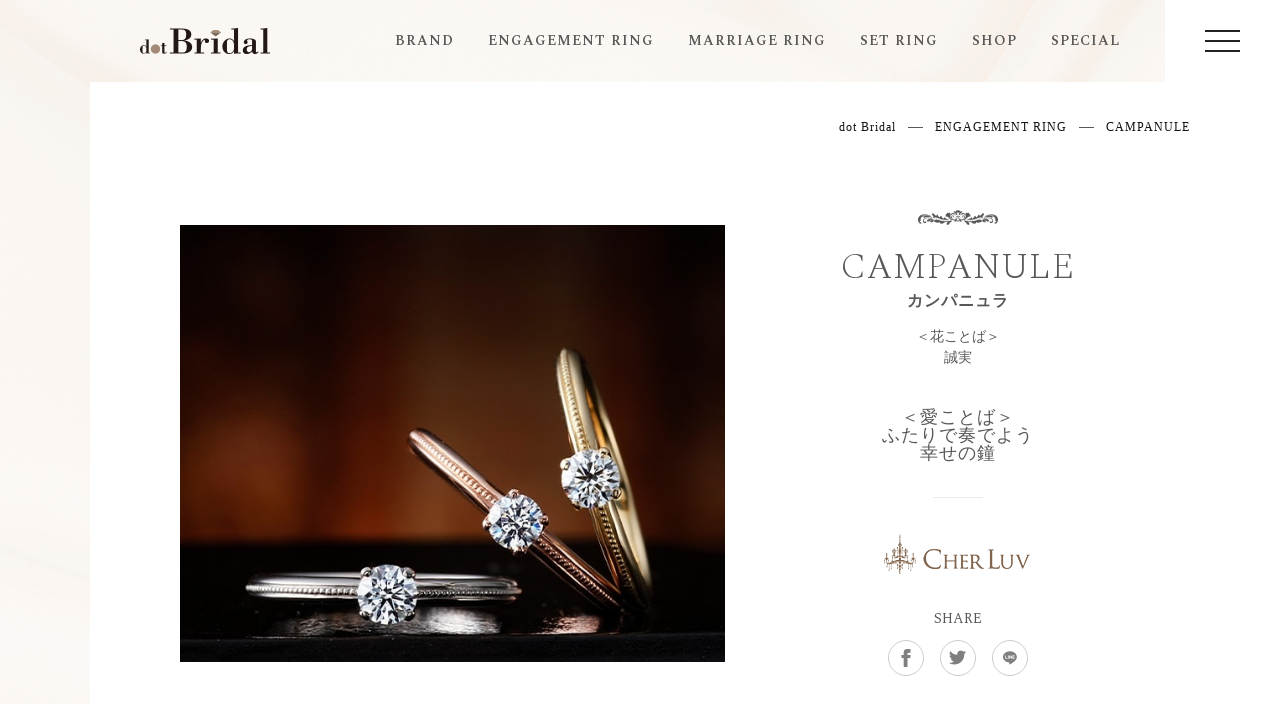

--- FILE ---
content_type: text/html; charset=UTF-8
request_url: https://dot-bridal.com/engagement/1587/
body_size: 9929
content:
<!DOCTYPE html>
<html lang="ja">

<head>
  <meta charset="utf-8">
  <meta http-equiv="X-UA-Compatible" content="IE=edge">
  <meta name="format-detection" content="telephone=no">
  <meta name="viewport" content="width=device-width, initial-scale=1, maximum-scale=2, user-scalable=yes">


  
    <!-- Google Tag Manager -->
    <script>
      (function(w, d, s, l, i) {
        w[l] = w[l] || [];
        w[l].push({
          'gtm.start': new Date().getTime(),
          event: 'gtm.js'
        });
        var f = d.getElementsByTagName(s)[0],
          j = d.createElement(s),
          dl = l != 'dataLayer' ? '&l=' + l : '';
        j.async = true;
        j.src =
          'https://www.googletagmanager.com/gtm.js?id=' + i + dl;
        f.parentNode.insertBefore(j, f);
      })(window, document, 'script', 'dataLayer', 'GTM-T28X767');
    </script>
    <!-- End Google Tag Manager -->

  

  
<title>CAMPANULE | 婚約指輪から探す | 婚約指輪・結婚指輪の人気ブランドならドットブライダル</title>
<meta name="description" content="ドットブライダル「婚約指輪から探す-CAMPANULE」ページです。婚約指輪・結婚指輪に関する情報を中心に、お二人にピッタリのブライダルリングを探すための機能や情報が満載です。ご結婚準備にドットブライダルを最大限活用してください。きっとあなたにとって運命的な指輪に出会えるはず。">
<link rel="canonical" href="https://dot-bridal.com/engagement/1587/">


<meta property="og:title" content="CAMPANULE | 婚約指輪から探す | 婚約指輪・結婚指輪の人気ブランドならドットブライダル">
<meta property="og:type" content="website">
<meta property="og:description" content="ドットブライダル「婚約指輪から探す-CAMPANULE」ページです。婚約指輪・結婚指輪に関する情報を中心に、お二人にピッタリのブライダルリングを探すための機能や情報が満載です。ご結婚準備にドットブライダルを最大限活用してください。きっとあなたにとって運命的な指輪に出会えるはず。">
<meta property="og:url" content="https://dot-bridal.com/engagement/1587/">
<meta property="og:site_name" content="婚約指輪・結婚指輪の人気ブランドならドットブライダル">
<meta name="twitter:card" content="summary_large_image">

<meta property="og:image" content="https://dot-bridal.com/Image/common/ogp.jpg">

<link rel="apple-touch-icon" sizes="180x180" href="https://dot-bridal.com/favicon/apple-touch-icon.png">
<link rel="icon" type="image/png" sizes="32x32" href="https://dot-bridal.com/favicon/favicon-32x32.png">
<link rel="icon" type="image/png" sizes="16x16" href="https://dot-bridal.com/favicon/favicon-16x16.png">
<link rel="manifest" href="https://dot-bridal.com/favicon/site.webmanifest">
<link rel="mask-icon" href="https://dot-bridal.com/favicon/safari-pinned-tab.svg" color="#5bbad5">
<meta name="msapplication-TileColor" content="#da532c">
<meta name="theme-color" content="#ffffff">


<noscript>
  <style>
    .wrap_tab>div:not(:first-child),
    .request_js {
      display: block !important;
    }
  </style>
</noscript>
  <link href="https://fonts.googleapis.com/css?family=Italianno|Spectral:200,400,600&display=swap" rel="stylesheet">

  <link href="//cdnjs.cloudflare.com/ajax/libs/drawer/3.2.2/css/drawer.min.css" rel="stylesheet">
  <link href="https://dot-bridal.com/CSS/reset.css" rel="stylesheet" type="text/css">
  <link href="https://dot-bridal.com/CSS/bootstrap.css" rel="stylesheet" type="text/css">
  <link href="https://dot-bridal.com//CSS/common.css" rel="stylesheet" type="text/css">
  <link href="https://dot-bridal.com/CSS/page.css" rel="stylesheet" type="text/css">

  <link rel='dns-prefetch' href='//s.w.org' />
<script  src='https://dot-bridal.com/wp/wp-includes/js/jquery/jquery.js'></script>
<script  src='https://dot-bridal.com/wp/wp-includes/js/jquery/jquery-migrate.min.js'></script>

<script async src=https://s.yimg.jp/images/listing/tool/cv/ytag.js></script>
<script>
window.yjDataLayer = window.yjDataLayer || [];
function ytag() { yjDataLayer.push(arguments); }
ytag({
  "type":"yjad_retargeting",
  "config":{
    "yahoo_retargeting_id": "GMCGA2SE0G",
    "yahoo_retargeting_label": "",
    "yahoo_retargeting_page_type": "",
    "yahoo_retargeting_items":[
      {item_id: '', category_id: '', price: '', quantity: ''}
    ]
  }
});
</script>
</head>

<body id="engagement" class="under key_none">
      <!-- Google Tag Manager (noscript) -->
    <noscript><iframe src="https://www.googletagmanager.com/ns.html?id=GTM-T28X767" height="0" width="0" style="display:none;visibility:hidden"></iframe></noscript>
    <!-- End Google Tag Manager (noscript) -->
  
  <div class="drawer drawer--left">

    
    

    <div class="left_space">

      <header class="header" id="header">
        <div class="head_tbl">
          <div class="hd_logo">
            <p>
              <a href="https://dot-bridal.com/"><img src="https://dot-bridal.com/Image/common/logo.png" alt="婚約指輪・結婚指輪はdot Bridal 運命のブライダルリングにきっと出会えるはず"></a>
            </p>
          </div>
          <div class="hd_menu">
            <div class="menu_tbl">
              <div class="menu_pc">
                <ul class="ul_hd_menu">
                  <li><a href="https://dot-bridal.com/brand/">BRAND</a></li>
                  <li><a href="https://dot-bridal.com/engagement/">ENGAGEMENT RING</a></li>
                  <li><a href="https://dot-bridal.com/marriage/">MARRIAGE RING</a></li>
                  <li><a href="https://dot-bridal.com/set/">SET RING</a></li>
                  <li><a href="https://dot-bridal.com/shop/">SHOP</a></li>
                  <li><a href="https://dot-bridal.com/special/">SPECIAL</a></li>
                </ul>
              </div>
              <div class="menu_btn">
                <button type="button" class="drawer-toggle drawer-hamburger">
                  <span class="sr-only">MENU</span>
                  <span class="drawer-hamburger-icon"></span>
                </button>
              </div>
            </div>
          </div>
        </div>

        <nav class="drawer-nav">
          <div class="drawer-menu">
            <div class="dw_tbl">
              <div class="dw_left">
                <div class="inr_scroll">
                  <div class="dw_left_fx">
                    <div class="fx_left">
                      <ul class="nav_main">
                        <li><a href="https://dot-bridal.com/brand/">BRAND<span>ブランドから探す</span></a></li>
                        <li><a href="https://dot-bridal.com/engagement/">ENGAGEMENT RING<span>エンゲージリングから探す</span></a></li>
                        <li><a href="https://dot-bridal.com/marriage/">MARRIAGE RING<span>マリッジリングから探す</span></a></li>
                        <li><a href="https://dot-bridal.com/set/">SET RING<span>セットリングから探す</span></a></li>
                        <li><a href="https://dot-bridal.com/shop/">SHOP<span>店舗から探す</span></a></li>
                        <li><a href="https://dot-bridal.com/special/">SPECIAL<span>ブライダルリング特集</span></a></li>
                        <li><a href="https://dot-bridal.com/voice/">VOICE<span>購入者の声</span></a></li>
                        <li><a href="https://dot-bridal.com/column/">COLUMN<span>コラム</span></a></li>
                      </ul>
                    </div>
                    <div class="fx_right">
                      <ul class="nav_sub">
                        <li><a href="https://dot-bridal.com/news/">NEWS</a></li>
                        <li><a href="https://dot-bridal.com/about/">ABOUT US</a></li>
                        <li><a href="https://dot-bridal.com/faq/">FAQ</a></li>
                        <li><a href="https://dot-bridal.com/contact/">CONTACT</a></li>
                        <li><a href="https://dot-bridal.com/sitemap/">SITEMAP</a></li>
                        <li><a href="https://dot-bridal.com/privacy/">PRIVACY POLICY</a></li>
                        <li class="li_sns">
                          <ul class="ul_sns">
                            <li><a href="https://www.facebook.com/dotbridal2020/" target="_blank" rel="noopener noreferrer"><img src="https://dot-bridal.com/Image/common/icon_fb.png" alt="フェイスブックページへ"></a></li>
                            <!-- <li><a href="#" target="_blank" rel="noopener noreferrer"><img src="https://dot-bridal.com/Image/common/icon_tw.png" alt="ツイッターページへ"></a></li> -->
                            <li><a href="https://www.instagram.com/dot__bridal/" target="_blank" rel="noopener noreferrer"><img src="https://dot-bridal.com/Image/common/icon_ig.png" alt="インスタグラムページへ"></a></li>
                          </ul>
                        </li>
                      </ul>
                    </div>
                  </div>
                </div>
              </div>
              <div class="dw_right"></div>
            </div>
          </div>
        </nav>
      </header>
<div class="key_under">
  <div class="wrap_ofi">
    <img src="/Image/common/nonekey_main.jpg" alt="" class="ofi cover hidden_tb">
  </div>
</div>

<div id="side_scroll_js">
  <p class="scroll_up">
    <a href="#" class="scroll_js"><span class="bar"></span>PAGE TOP</a>
  </p>
  <!-- <p class="scroll_down">
    <a href="#under_scroll" class="scroll_js">SCROLL DOWN<span class="bar"></span></a>
  </p> -->
</div>

<div class="main_conts box_pd" id="main">

  <div id="under_scroll"></div>
  <!-- <div class="title_under" id="under_scroll">
    <div class="sup">RING</div>
    <div class="en">ENGAGEMENT RING</div>
    <p class="h_ttl">婚約指輪から探す</p>
  </div> -->

  <div class="inner">
    
<div class="wrap_breadcrumbs">
  <ul class="breadcrumbs" itemscope itemtype="http://schema.org/BreadcrumbList">
    <li itemprop="itemListElement" itemscope itemtype="http://schema.org/ListItem">
      <a href="https://dot-bridal.com/" itemprop="item">
        <span itemprop="name">dot Bridal</span>
      </a>
      <meta itemprop="position" content="1">
    </li>
    <li itemprop="itemListElement" itemscope itemtype="http://schema.org/ListItem">
      <a href="https://dot-bridal.com/engagement/" itemprop="item">
        <div>ENGAGEMENT RING</div>
        <span itemprop="name" class="hidden">婚約指輪</span>
      </a>
      <meta itemprop="position" content="2">
    </li>
    <li itemprop="itemListElement" itemscope itemtype="http://schema.org/ListItem">
      <a href="https://dot-bridal.com/engagement/1587/" itemprop="item">
        <span itemprop="name">CAMPANULE</span>
      </a>
      <meta itemprop="position" content="3">
    </li>
  </ul>
</div>



    
    <div class="under_sec under_pdt">
      <div class="fx_ringsingle">
        <div class="imgbox">
          <img src="https://dot-bridal.com/wp/wp-content/uploads/2019/12/cherluv_eng_campanule.jpg" alt="カンパニュラのイメージ画像" class="img_full">
        </div>
        <div class="conts">
          <div class="ttl_deco mgb0">
            <h1 class="title">CAMPANULE</h1>
            <h2 class="jp">カンパニュラ</h2>
          </div>

                    <p class="txt_sup">＜花ことば＞<br />
誠実</p>
          
                    <p class="txt_catch">＜愛ことば＞<br />
ふたりで奏でよう<br />
幸せの鐘</p>
          

          <div class="link_area">
                        <div class="brand_logo">
              <a href="https://dot-bridal.com/brand/cher-luv/">
                <img src="https://dot-bridal.com/wp/wp-content/uploads/2019/12/brand_l05.png" alt="シェールラブ" class="img_responsive center_block">
              </a>
            </div>
            
            <div class="share">
              <p class="ttl">SHARE</p>
              <ul>
                <li>
                  <a href="https://www.facebook.com/share.php?u=https://dot-bridal.com/engagement/1587/" target="_blank" rel="noopener noreferrer">
                    <img src="/Image/common/icon_fb.png" alt="フェイスブック" class="img_responsive center_block">
                  </a>
                </li>
                <li>
                  <a href="https://twitter.com/share?url=https://dot-bridal.com/engagement/1587/&amp;text=CAMPANULE+%7C+%E5%A9%9A%E7%B4%84%E6%8C%87%E8%BC%AA%E3%81%8B%E3%82%89%E6%8E%A2%E3%81%99+%7C+%E5%A9%9A%E7%B4%84%E6%8C%87%E8%BC%AA%E3%83%BB%E7%B5%90%E5%A9%9A%E6%8C%87%E8%BC%AA%E3%81%AE%E4%BA%BA%E6%B0%97%E3%83%96%E3%83%A9%E3%83%B3%E3%83%89%E3%81%AA%E3%82%89%E3%83%89%E3%83%83%E3%83%88%E3%83%96%E3%83%A9%E3%82%A4%E3%83%80%E3%83%AB" target="_blank" rel="noopener noreferrer">
                    <img src="/Image/common/icon_tw.png" alt="ツイッター" class="img_responsive center_block">
                  </a>
                </li>
                <li>
                  <a href="https://social-plugins.line.me/lineit/share?url=https://dot-bridal.com/engagement/1587/" target="_blank" rel="noopener noreferrer">
                    <img src="/Image/common/icon_line.png" alt="LINE" class="img_responsive center_block">
                  </a>
                </li>
              </ul>
            </div>
          </div>
        </div>
      </div>


            <div class="wrap_ringinfo">
        <table class="tbl_ringinfo">
          <thead>
            <tr>
              <th>ENGAGEMENT RING PRICE</th>
            </tr>
          </thead>
          <tbody>
            <tr>
              <td>
                                <p class="text">
                  CLE-1<br />
Pt900：￥108,000　K18：￥114,000                </p>
                              </td>
            </tr>
          </tbody>
        </table>

                <p class="txt_sup">
          センターストーンは価格に含まれておりません。<br>
          店頭にてご希望のダイヤモンドをお求めください。
        </p>
              </div>
      

      <div class="btn_wrap">
        <a href="javascript: void(0)" onclick="history.back(); return false;" class="btn_brown"><span class="more">一覧へ戻る</span></a>
      </div>
    </div>

    <div class="under_sec">
      
<section class="under_sec">
  <div class="ttl_deco">
    <p class="title">SHOP LIST</p>
    <h2 class="jp">取扱い店舗</h2>
  </div>

    <div class="ul_tab tab_2row">
    <ul>
      <li><a href="#all" class="active">全国</a></li>

            <li><a href="#hokkaido">北海道</a></li>
            <li><a href="#tohoku">東北</a></li>
            <li><a href="#kanto">関東</a></li>
            <li><a href="#hokuriku">甲信越・北陸</a></li>
            <li><a href="#tokai">東海</a></li>
            <li><a href="#kinki">近畿</a></li>
            <li><a href="#chugoku">中国</a></li>
            <li><a href="#shikoku">四国</a></li>
            <li><a href="#kyushu">九州</a></li>
            <li><a href="#okinawa">沖縄</a></li>
            <li><a href="#overseas">海外</a></li>
      
    </ul>
  </div>

  <div class="wrap_tab all_visible">

        <div id="hokkaido">
      <div class="wrap_area">
        <div class="left_barbox pdl0">
          <p class="left_bar mgb_sm">ARIA</p>
          <h3 class="ttl_sub">北海道エリア</h3>
        </div>
        <ul class="ul_shoplist">

                    <li>
            <a href="https://dot-bridal.com/shop-info/4/">
              <div class="name">GRACIS 札幌駅前店</div>
              <div class="conts">
                〒060-0003 北海道札幌市中央区北3条西2-2-1 NX札幌ビル1F<br>
                TEL：011-219-0800              </div>
            </a>
          </li>
          
        </ul>
      </div>
    </div>
        <div id="tohoku">
      <div class="wrap_area">
        <div class="left_barbox pdl0">
          <p class="left_bar mgb_sm">ARIA</p>
          <h3 class="ttl_sub">東北エリア</h3>
        </div>
        <ul class="ul_shoplist">

                    <li>
            <a href="https://dot-bridal.com/shop-info/bijoupiko-aomori/">
              <div class="name">BIJOUPIKO 青森店</div>
              <div class="conts">
                〒036-8086 青森県弘前市大字田園1丁目12番地9<br>
                TEL：0172-88-8123              </div>
            </a>
          </li>
                    <li>
            <a href="https://dot-bridal.com/shop-info/19/">
              <div class="name">BIJOUPIKO 盛岡店</div>
              <div class="conts">
                〒020-0024 岩手県盛岡市菜園2-3-1 878ビル 1F<br>
                TEL：019-613-8877              </div>
            </a>
          </li>
                    <li>
            <a href="https://dot-bridal.com/shop-info/20/">
              <div class="name">時計・宝石のマツムラ</div>
              <div class="conts">
                〒024-0094 岩手県北上市本通り2-2-1 ツインモールプラザ東館2F<br>
                TEL：0197-65-3201              </div>
            </a>
          </li>
                    <li>
            <a href="https://dot-bridal.com/shop-info/26/">
              <div class="name">BIJOUPIKO 秋田店</div>
              <div class="conts">
                〒011-0901 秋田県秋田市寺内字三千刈120-2<br>
                TEL：018-867-8889              </div>
            </a>
          </li>
                    <li>
            <a href="https://dot-bridal.com/shop-info/21/">
              <div class="name">ヴェルティー長井店</div>
              <div class="conts">
                〒993-0007 山形県長井市本町2丁目7番21号<br>
                TEL：0238-88-5015              </div>
            </a>
          </li>
                    <li>
            <a href="https://dot-bridal.com/shop-info/27/">
              <div class="name">ヴェルティー山形店</div>
              <div class="conts">
                〒990-2492 山形県山形市鉄砲町2-20-20<br>
                TEL：023-625-5151              </div>
            </a>
          </li>
                    <li>
            <a href="https://dot-bridal.com/shop-info/30/">
              <div class="name">JEWELRY WATARIYA</div>
              <div class="conts">
                〒960-8061 福島県福島市五月町7-2<br>
                TEL：024-522-5355              </div>
            </a>
          </li>
          
        </ul>
      </div>
    </div>
        <div id="kanto">
      <div class="wrap_area">
        <div class="left_barbox pdl0">
          <p class="left_bar mgb_sm">ARIA</p>
          <h3 class="ttl_sub">関東エリア</h3>
        </div>
        <ul class="ul_shoplist">

                    <li>
            <a href="https://dot-bridal.com/shop-info/efu-tsukuba/">
              <div class="name">efu つくば本店</div>
              <div class="conts">
                〒305-0004　茨城県つくば市柴崎998-2<br>
                TEL：029-828-4094              </div>
            </a>
          </li>
                    <li>
            <a href="https://dot-bridal.com/shop-info/34/">
              <div class="name">BIJOUPIKO 宇都宮店</div>
              <div class="conts">
                〒321-0968 栃木県宇都宮市中今泉3-31-13<br>
                TEL：028-651-1555              </div>
            </a>
          </li>
                    <li>
            <a href="https://dot-bridal.com/shop-info/36/">
              <div class="name">イトイ イオンモール太田店</div>
              <div class="conts">
                〒373-0808 群馬県太田市石原町81 イオンモール太田 1F<br>
                TEL：0276-47-8676              </div>
            </a>
          </li>
                    <li>
            <a href="https://dot-bridal.com/shop-info/35/">
              <div class="name">イトイ 高崎店</div>
              <div class="conts">
                〒370-0069 群馬県高崎市飯塚町343-1<br>
                TEL：027-386-8120              </div>
            </a>
          </li>
                    <li>
            <a href="https://dot-bridal.com/shop-info/151/">
              <div class="name">JKPLANET(JKプラネット) 大宮店</div>
              <div class="conts">
                埼玉県さいたま市大宮区桜木町2丁目7-9 鍋島ビル1F<br>
                TEL：048-783-4223              </div>
            </a>
          </li>
                    <li>
            <a href="https://dot-bridal.com/shop-info/lamourtoujours-chiba/">
              <div class="name">ラムール・トゥジュール成田店</div>
              <div class="conts">
                〒286-0032 千葉県成田市上町673-3<br>
                TEL：0476-20-2282              </div>
            </a>
          </li>
                    <li>
            <a href="https://dot-bridal.com/shop-info/jkplanet-ginza/">
              <div class="name">JKPLANET(JKプラネット) 銀座本店</div>
              <div class="conts">
                〒104-0061 東京都中央区銀座8-11-1 銀座GSビルⅡ 1F<br>
                TEL：03-6280-6927              </div>
            </a>
          </li>
                    <li>
            <a href="https://dot-bridal.com/shop-info/jkplanet-ginza02/">
              <div class="name">JKPLANET(JKプラネット) 銀座2丁目店</div>
              <div class="conts">
                〒104-0061 東京都中央区銀座2丁目9−14 銀座ビル1F<br>
                TEL：03-6263-0340              </div>
            </a>
          </li>
                    <li>
            <a href="https://dot-bridal.com/shop-info/jkplanet-omotesando/">
              <div class="name">JKPLANET(JKプラネット) 表参道店</div>
              <div class="conts">
                〒150-0001 東京都渋谷区神宮前1-8-16 KADOSAKAビル 1F<br>
                TEL：03-6447-4383              </div>
            </a>
          </li>
                    <li>
            <a href="https://dot-bridal.com/shop-info/45/">
              <div class="name">BIJOUPIKO 横浜元町店</div>
              <div class="conts">
                〒231-0861 神奈川県横浜市中区元町2-95-4<br>
                TEL：045-222-6365              </div>
            </a>
          </li>
          
        </ul>
      </div>
    </div>
        <div id="hokuriku">
      <div class="wrap_area">
        <div class="left_barbox pdl0">
          <p class="left_bar mgb_sm">ARIA</p>
          <h3 class="ttl_sub">甲信越・北陸エリア</h3>
        </div>
        <ul class="ul_shoplist">

                    <li>
            <a href="https://dot-bridal.com/shop-info/67/">
              <div class="name">一光堂</div>
              <div class="conts">
                〒390-0811 長野県松本市中央1-3-9<br>
                TEL：0263-33-5537              </div>
            </a>
          </li>
                    <li>
            <a href="https://dot-bridal.com/shop-info/gemmeo-nagaoka/">
              <div class="name">ジェンメオミィム 長岡店</div>
              <div class="conts">
                〒940-2106 新潟県長岡市古正寺1-2817 ルージェスWEST<br>
                TEL：0258-86-4115              </div>
            </a>
          </li>
                    <li>
            <a href="https://dot-bridal.com/shop-info/46/">
              <div class="name">ジェンメオミィム 新潟店</div>
              <div class="conts">
                〒950-0983 新潟県新潟市中央区神道寺2-251<br>
                TEL：025-245-3388              </div>
            </a>
          </li>
                    <li>
            <a href="https://dot-bridal.com/shop-info/48/">
              <div class="name">宝石みのわ</div>
              <div class="conts">
                〒950-0916 新潟市中央区米山2-5-11 みのわ本社ビル<br>
                TEL：025-244-1188              </div>
            </a>
          </li>
                    <li>
            <a href="https://dot-bridal.com/shop-info/52/">
              <div class="name">AOBA</div>
              <div class="conts">
                〒939-8072 富山県富山市堀川町405-2<br>
                TEL：076-423-0339              </div>
            </a>
          </li>
                    <li>
            <a href="https://dot-bridal.com/shop-info/takeuchi-sogawa/">
              <div class="name">TAKEUCHI BRIDAL 富山・総曲輪店</div>
              <div class="conts">
                〒930-0083 富山県富山市総曲輪3-9-29 ユウタウンH103<br>
                TEL：076-464-9698              </div>
            </a>
          </li>
                    <li>
            <a href="https://dot-bridal.com/shop-info/takeuchi-kanazawa/">
              <div class="name">TAKEUCHI BRIDAL 金沢・タテマチ店</div>
              <div class="conts">
                〒920-0997 石川県金沢市竪町45-2 CoCoTTo KANAZAWA 1F<br>
                TEL：076-256-0120              </div>
            </a>
          </li>
                    <li>
            <a href="https://dot-bridal.com/shop-info/takeuchi-bridal/">
              <div class="name">TAKEUCHI BRIDAL 福井・開発本店</div>
              <div class="conts">
                〒910-0842 福井県福井市開発5丁目1001番地<br>
                TEL：0776-53-8355              </div>
            </a>
          </li>
          
        </ul>
      </div>
    </div>
        <div id="tokai">
      <div class="wrap_area">
        <div class="left_barbox pdl0">
          <p class="left_bar mgb_sm">ARIA</p>
          <h3 class="ttl_sub">東海エリア</h3>
        </div>
        <ul class="ul_shoplist">

                    <li>
            <a href="https://dot-bridal.com/shop-info/68/">
              <div class="name">G.Festa</div>
              <div class="conts">
                〒500-8879 岐阜県岐阜市徹明通2-1<br>
                TEL：058-265-2756              </div>
            </a>
          </li>
                    <li>
            <a href="https://dot-bridal.com/shop-info/70/">
              <div class="name">ETERNAL静岡</div>
              <div class="conts">
                〒420-0031 静岡県静岡市葵区呉服町2-7-16<br>
                TEL：054-251-5330              </div>
            </a>
          </li>
                    <li>
            <a href="https://dot-bridal.com/shop-info/72/">
              <div class="name">LUCIR-K BRIDAL 浜松店</div>
              <div class="conts">
                〒430-0933 静岡県浜松市中区鍛冶町15-1 ザザシティ浜松西館1階外 ZAZA小路<br>
                TEL：053-450-8830              </div>
            </a>
          </li>
                    <li>
            <a href="https://dot-bridal.com/shop-info/74/">
              <div class="name">TIARA</div>
              <div class="conts">
                〒420-0031 静岡県静岡市葵区呉服町2-5-13<br>
                TEL：054-221-0221              </div>
            </a>
          </li>
                    <li>
            <a href="https://dot-bridal.com/shop-info/76/">
              <div class="name">SANJI</div>
              <div class="conts">
                〒445-0872 愛知県西尾市矢曽根町赤地92-1<br>
                TEL：0563-54-3232              </div>
            </a>
          </li>
                    <li>
            <a href="https://dot-bridal.com/shop-info/79/">
              <div class="name">BIJOUPIKO 名古屋栄店</div>
              <div class="conts">
                〒460-0008 愛知県名古屋市中区栄5-15-17 名古屋N2ビル 1F・2F<br>
                TEL：052-252-8188              </div>
            </a>
          </li>
                    <li>
            <a href="https://dot-bridal.com/shop-info/jkplanet-nagoyasakae/">
              <div class="name">JKPLANET(JKプラネット) 名古屋栄店</div>
              <div class="conts">
                〒460-0008 愛知県名古屋市中区栄3丁目31-21 伊東屋中駒ビル1F<br>
                TEL：052-228-6787              </div>
            </a>
          </li>
                    <li>
            <a href="https://dot-bridal.com/shop-info/134/">
              <div class="name">STORIA</div>
              <div class="conts">
                〒470-0373　愛知県豊田市四郷町千田63<br>
                TEL：0565-45-1357              </div>
            </a>
          </li>
          
        </ul>
      </div>
    </div>
        <div id="kinki">
      <div class="wrap_area">
        <div class="left_barbox pdl0">
          <p class="left_bar mgb_sm">ARIA</p>
          <h3 class="ttl_sub">近畿エリア</h3>
        </div>
        <ul class="ul_shoplist">

                    <li>
            <a href="https://dot-bridal.com/shop-info/83/">
              <div class="name">KITAOKA</div>
              <div class="conts">
                〒510-0086 三重県四日市市諏訪栄町14-8<br>
                TEL：059-351-2552              </div>
            </a>
          </li>
                    <li>
            <a href="https://dot-bridal.com/shop-info/garden-kyoto/">
              <div class="name">garden 京都本店</div>
              <div class="conts">
                〒600-8007 京都府京都市下京区四条通高倉西入立売西町71番地 GRAND CUBE 四条１・２F<br>
                TEL：075-366-4505              </div>
            </a>
          </li>
                    <li>
            <a href="https://dot-bridal.com/shop-info/garden-honten/">
              <div class="name">garden 本店</div>
              <div class="conts">
                〒596-0004 大阪府岸和田市荒木町2丁目18-18<br>
                TEL：072-440-1778              </div>
            </a>
          </li>
                    <li>
            <a href="https://dot-bridal.com/shop-info/garden-shinsaibashi/">
              <div class="name">garden 心斎橋</div>
              <div class="conts">
                〒542-0086 大阪府大阪市中央区西心斎橋1丁目10番17号 TS BUILD<br>
                TEL：06-6244-8188              </div>
            </a>
          </li>
                    <li>
            <a href="https://dot-bridal.com/shop-info/garden-tennoji/">
              <div class="name">garden 天王寺</div>
              <div class="conts">
                〒543-0055 大阪府大阪市天王寺区悲田院町10-39 天王寺MIO(ミオ)4階<br>
                TEL：06-6711-0375              </div>
            </a>
          </li>
                    <li>
            <a href="https://dot-bridal.com/shop-info/garden-umeda/">
              <div class="name">garden 梅田</div>
              <div class="conts">
                〒530-0013 大阪府大阪市北区茶屋町4-4 茶屋町ガーデンビル1F<br>
                TEL：06-6373-7888              </div>
            </a>
          </li>
                    <li>
            <a href="https://dot-bridal.com/shop-info/90/">
              <div class="name">GRACE FUJIMI 泉南店</div>
              <div class="conts">
                〒590-0535 大阪府泉南市りんくう南浜3-12 イオンモールりんくう泉南 1F<br>
                TEL：072-485-3177              </div>
            </a>
          </li>
                    <li>
            <a href="https://dot-bridal.com/shop-info/garden-himeji/">
              <div class="name">garden 姫路</div>
              <div class="conts">
                〒670-0925 兵庫県姫路市亀井町48（御幸通り）<br>
                TEL：079-280-3684              </div>
            </a>
          </li>
                    <li>
            <a href="https://dot-bridal.com/shop-info/garden-sannomiya/">
              <div class="name">garden 神戸三ノ宮</div>
              <div class="conts">
                〒650-0021  兵庫県神戸市中央区三宮町2-10-26<br>
                TEL：078-391-5077              </div>
            </a>
          </li>
                    <li>
            <a href="https://dot-bridal.com/shop-info/garden-wakayama/">
              <div class="name">garden 和歌山</div>
              <div class="conts">
                〒640-8342 和歌山県和歌山市友田町5丁目18番地 和歌山MIO北館 2F<br>
                TEL：073-499-1038              </div>
            </a>
          </li>
          
        </ul>
      </div>
    </div>
        <div id="chugoku">
      <div class="wrap_area">
        <div class="left_barbox pdl0">
          <p class="left_bar mgb_sm">ARIA</p>
          <h3 class="ttl_sub">中国エリア</h3>
        </div>
        <ul class="ul_shoplist">

                    <li>
            <a href="https://dot-bridal.com/shop-info/96/">
              <div class="name">ブライダルジュエリー&amp;メガネ・サングラスSwiss（ スイス）</div>
              <div class="conts">
                〒680-0831 鳥取県鳥取市栄町322<br>
                TEL：0857-22-2971              </div>
            </a>
          </li>
                    <li>
            <a href="https://dot-bridal.com/shop-info/atsuta-matsue/">
              <div class="name">ATSUTA（アツタ） 松江店</div>
              <div class="conts">
                〒690-0825 島根県松江市学園2-30-5<br>
                TEL：0852-67-2270              </div>
            </a>
          </li>
                    <li>
            <a href="https://dot-bridal.com/shop-info/99/">
              <div class="name">EIKODO エイコー 堂本店</div>
              <div class="conts">
                〒711-0921 岡山県倉敷市児島駅前2-30<br>
                TEL：086-472-5950              </div>
            </a>
          </li>
                    <li>
            <a href="https://dot-bridal.com/shop-info/vanilla-fukuyama/">
              <div class="name">VANillA 福山本店</div>
              <div class="conts">
                〒721-0973 広島県福山市南蔵王町2丁目10-17<br>
                TEL：084-983-3388              </div>
            </a>
          </li>
                    <li>
            <a href="https://dot-bridal.com/shop-info/vanilla-hiroshima/">
              <div class="name">VANillA 広島店</div>
              <div class="conts">
                〒730-0036 広島県広島市中区袋町8-10<br>
                TEL：082-259-3888              </div>
            </a>
          </li>
                    <li>
            <a href="https://dot-bridal.com/shop-info/108/">
              <div class="name">JEWEL SEVEN BRIDAL 下関店</div>
              <div class="conts">
                〒751-0869 山口県下関市伊倉新町2-1-13 グランマストアベニュー 1F<br>
                TEL：083-227-2273              </div>
            </a>
          </li>
                    <li>
            <a href="https://dot-bridal.com/shop-info/107/">
              <div class="name">JEWEL SEVEN BRIDAL 周南店</div>
              <div class="conts">
                〒744-0073 山口県下松市美里町4-6-25 YKビル 1F<br>
                TEL：0833-48-7117              </div>
            </a>
          </li>
          
        </ul>
      </div>
    </div>
        <div id="shikoku">
      <div class="wrap_area">
        <div class="left_barbox pdl0">
          <p class="left_bar mgb_sm">ARIA</p>
          <h3 class="ttl_sub">四国エリア</h3>
        </div>
        <ul class="ul_shoplist">

                    <li>
            <a href="https://dot-bridal.com/shop-info/109/">
              <div class="name">BIJOUPIKO BRIDAL 徳島店</div>
              <div class="conts">
                〒771-0212 徳島県板野郡松茂町中喜来前原東4-6-1<br>
                TEL：088-699-8889              </div>
            </a>
          </li>
                    <li>
            <a href="https://dot-bridal.com/shop-info/111/">
              <div class="name">BIJOUPIKO 高松店</div>
              <div class="conts">
                〒760-0029 香川県高松市丸亀町5-6<br>
                TEL：087-823-8716              </div>
            </a>
          </li>
                    <li>
            <a href="https://dot-bridal.com/shop-info/112/">
              <div class="name">hirai art gallery</div>
              <div class="conts">
                〒790-0004 愛媛県松山市大街道1-4-5 ヒライアートビル<br>
                TEL：089-932-8440              </div>
            </a>
          </li>
                    <li>
            <a href="https://dot-bridal.com/shop-info/114/">
              <div class="name">COCCO</div>
              <div class="conts">
                〒780-0841 高知県高知市帯屋町1-7-15<br>
                TEL：088-824-3388              </div>
            </a>
          </li>
          
        </ul>
      </div>
    </div>
        <div id="kyushu">
      <div class="wrap_area">
        <div class="left_barbox pdl0">
          <p class="left_bar mgb_sm">ARIA</p>
          <h3 class="ttl_sub">九州エリア</h3>
        </div>
        <ul class="ul_shoplist">

                    <li>
            <a href="https://dot-bridal.com/shop-info/jkplanet-fukuoka/">
              <div class="name">JKPLANET(JKプラネット) 福岡天神店</div>
              <div class="conts">
                〒810-0041 福岡県福岡市中央区大名1-1-35 藤和コープソシエ大名 1F<br>
                TEL：092-791-9402              </div>
            </a>
          </li>
                    <li>
            <a href="https://dot-bridal.com/shop-info/117/">
              <div class="name">BIJOUPIKO 長崎店</div>
              <div class="conts">
                〒850-0853 長崎県長崎市浜町11-19<br>
                TEL：095-895-5588              </div>
            </a>
          </li>
                    <li>
            <a href="https://dot-bridal.com/shop-info/118/">
              <div class="name">INOUE BRIDAL Jewelry</div>
              <div class="conts">
                〒854-0016 長崎県諫早市高城町8-10<br>
                TEL：0957-23-4117              </div>
            </a>
          </li>
                    <li>
            <a href="https://dot-bridal.com/shop-info/121/">
              <div class="name">BIJOUPIKO 熊本店</div>
              <div class="conts">
                〒860-0807 熊本県熊本市中央区下通1-9-13<br>
                TEL：096-327-9819              </div>
            </a>
          </li>
                    <li>
            <a href="https://dot-bridal.com/shop-info/122/">
              <div class="name">下村時計店</div>
              <div class="conts">
                〒873-0001 大分県杵築市杵築152<br>
                TEL：0978-62-3016              </div>
            </a>
          </li>
                    <li>
            <a href="https://dot-bridal.com/shop-info/jkplanet-miyazaki/">
              <div class="name">JKPLANET(JKプラネット) 宮崎橘通り店</div>
              <div class="conts">
                〒880-0805 宮崎県宮崎市橘通東3-4-3 Bricks MBビル 1F<br>
                TEL：0985-29-5225              </div>
            </a>
          </li>
                    <li>
            <a href="https://dot-bridal.com/shop-info/jkplanet-kagoshima/">
              <div class="name">JKPLANET(JKプラネット)鹿児島天文館店</div>
              <div class="conts">
                〒892-0842 鹿児島県鹿児島市東千石町7-2 JKセピアビル 1F<br>
                TEL：099-227-4417              </div>
            </a>
          </li>
          
        </ul>
      </div>
    </div>
        <div id="okinawa">
      <div class="wrap_area">
        <div class="left_barbox pdl0">
          <p class="left_bar mgb_sm">ARIA</p>
          <h3 class="ttl_sub">沖縄エリア</h3>
        </div>
        <ul class="ul_shoplist">

                    <li>
            <a href="https://dot-bridal.com/shop-info/126/">
              <div class="name">BRIDAL SHOP MUQBEL</div>
              <div class="conts">
                〒904-0115 沖縄県中頭郡北谷町美浜51-3<br>
                TEL：098-982-7018              </div>
            </a>
          </li>
          
        </ul>
      </div>
    </div>
        <div id="overseas">
      <div class="wrap_area">
        <div class="left_barbox pdl0">
          <p class="left_bar mgb_sm">ARIA</p>
          <h3 class="ttl_sub">海外エリア</h3>
        </div>
        <ul class="ul_shoplist">

                    <li>
            <a href="https://dot-bridal.com/shop-info/yesidodiamonds-hongkong/">
              <div class="name">Yes I Do Diamonds（香港）</div>
              <div class="conts">
                Shop 133, 1/F Melbourne Plaza, 33 Queens Road Central, Central, Hong Kong<br>
                TEL：+852-9887-8782                </div>
            </a>
          </li>
                    <li>
            <a href="https://dot-bridal.com/shop-info/venus-tears-tampines/">
              <div class="name">Venus Tears - TAMPINES</div>
              <div class="conts">
                10 Tampines Central 1, #01-35, Singapore 529536<br>
                TEL：+65-6481-2042              </div>
            </a>
          </li>
          
        </ul>
      </div>
    </div>
    
  </div>
  </section>    </div>

    
  </div>

  
<div class="bridal_link">
  <div class="inner">
    <div class="left_barbox pdl0">
      <p class="left_bar">RING</p>
      <h3 class="ttl_sub">ブライダルリングから探す</h3>

      <div class="fx_3col ta_center fx_sp_full">
        <article class="item">
          <a href="/engagement/">
            <div class="img_hover">
              <p class="more"><span>VIEW MORE</span></p>
              <img src="/Image/top/top_brand02.jpg" alt="婚約指輪" class="img_full">
            </div>
            <div class="conts">
              <p class="i_ttl">婚約指輪</p>
              <p class="i_ttlsub">ENGAGEMENT RING</p>
              <p class="text">
                あのとき あの場所で<br class="hidden_ss">
                想いを伝えてよかった…<br class="hidden_ss">
                魅力あふれる婚約指輪。
              </p>
            </div>
          </a>
        </article>
        <article class="item">
          <a href="/marriage/">
            <div class="img_hover">
              <p class="more"><span>VIEW MORE</span></p>
              <img src="/Image/top/top_brand03.jpg" alt="結婚指輪" class="img_full">
            </div>
            <div class="conts">
              <p class="i_ttl">結婚指輪</p>
              <p class="i_ttlsub">MARRIAGE RING</p>
              <p class="text">
                毎日身に着けるものだから…<br class="hidden_ss">
                わたしとあなたに似合う<br class="hidden_ss">
                結婚指輪にきっと出会う。
              </p>
            </div>
          </a>
        </article>
        <article class="item">
          <a href="/set/">
            <div class="img_hover">
              <p class="more"><span>VIEW MORE</span></p>
              <img src="/Image/top/top_brand04.jpg" alt="セットリング" class="img_full">
            </div>
            <div class="conts">
              <p class="i_ttl">セットリング</p>
              <p class="i_ttlsub">SET RING</p>
              <p class="text">
                結婚指輪と婚約指輪を<br class="hidden_ss">
                重ね付けできるセットリング<br class="hidden_ss">
                日常に彩りを与えます。
              </p>
            </div>
          </a>
        </article>
      </div>

    </div>
  </div>
</div>
</div>
<div class="foot_top ta_center" id="footer_catch">
  <p class="ft_top_ttl">Thought to Deliver</p>
  <p class="text">
    届けたい想いを<br class="visible_ss">「あなたらしいカタチ」に変える、<br>
    そんな運命的な出会いがあります。
  </p>
</div>

<footer class="footer ta_center">
  <div class="inner full">
    <p class="ft_logo_sub">結婚指輪・婚約指輪との運命的な出会い</p>
    <p class="ft_logo">
      <a href="https://dot-bridal.com/"><img src="https://dot-bridal.com/Image/common/logo.png" alt="婚約指輪・結婚指輪はdot Bridal 運命のブライダルリングにきっと出会えるはず" class="img_responsive"></a>
    </p>
    <ul class="ft_menu">
      <li><a href="https://dot-bridal.com/voice/">VOICE</a></li>
      <li><a href="https://dot-bridal.com/column/">COLUMN</a></li>
      <li><a href="https://dot-bridal.com/news/">NEWS</a></li>
      <li><a href="https://dot-bridal.com/about/">ABOUT US</a></li>
      <li><a href="https://dot-bridal.com/faq/">FAQ</a></li>
      <li><a href="https://dot-bridal.com/contact/">CONTACT</a></li>
      <li><a href="https://dot-bridal.com/sitemap/">SITEMAP</a></li>
      <li><a href="https://dot-bridal.com/privacy/">PRIVACY POLICY</a></li>
    </ul>
    <p class="ft_copyright">&copy; dot Bridal.</p>
  </div>
</footer>


</div>
</div><!--　=============================== drawer end ===============================　-->



<script src="//ajax.googleapis.com/ajax/libs/jquery/3.3.1/jquery.min.js"></script>

<script src="//cdnjs.cloudflare.com/ajax/libs/iScroll/5.2.0/iscroll.min.js"></script>
<script src="//cdnjs.cloudflare.com/ajax/libs/drawer/3.2.2/js/drawer.min.js"></script>
<script src="https://dot-bridal.com/JS/ofi.min.js"></script>
<!-- <script src="https://dot-bridal.com/JS/jquery.matchHeight.js"></script> -->
<script src="https://dot-bridal.com/JS/common.js?1659433992"></script>

</body>

</html>

--- FILE ---
content_type: text/css
request_url: https://dot-bridal.com/CSS/bootstrap.css
body_size: 423
content:
@charset "utf-8";

@-ms-viewport {
  width: device-width;
}

[role="button"] {
  cursor: pointer;
}

.hidden {
  display: none !important;
}
.show {
  display: block !important;
}

.visible_ss,
.visible_xs,
.visible_sm,
.visible_md,
.visible_lg {
  display: none !important;
}
.visible_ss_i,
.visible_xs_i,
.visible_sm_i,
.visible_md_i,
.visible_lg_i {
  display: none !important;
}
.visible_ss_ib,
.visible_xs_ib,
.visible_sm_ib,
.visible_md_ib,
.visible_lg_ib {
  display: none !important;
}
@media (max-width: 575px) {
  .visible_ss {
    display: block !important;
  }
  table.visible_ss {
    display: table !important;
  }
  tr.visible_ss {
    display: table-row !important;
  }
  th.visible_ss,
  td.visible_ss {
    display: table-cell !important;
  }
}
@media (max-width: 575px) {
  .visible_ss_i {
    display: inline !important;
  }
}
@media (max-width: 575px) {
  .visible_ss_ib {
    display: inline-block !important;
  }
}
@media (min-width: 576px) and (max-width: 767px) {
  .visible_xs {
    display: block !important;
  }
  table.visible_xs {
    display: table !important;
  }
  tr.visible_xs {
    display: table-row !important;
  }
  th.visible_xs,
  td.visible_xs {
    display: table-cell !important;
  }
}
@media (min-width: 576px) and (max-width: 767px) {
  .visible_xs_i {
    display: inline !important;
  }
}
@media (min-width: 576px) and (max-width: 767px) {
  .visible_xs_ib {
    display: inline-block !important;
  }
}
@media (min-width: 768px) and (max-width: 991px) {
  .visible_sm {
    display: block !important;
  }
  table.visible_sm {
    display: table !important;
  }
  tr.visible_sm {
    display: table-row !important;
  }
  th.visible_sm,
  td.visible_sm {
    display: table-cell !important;
  }
}
@media (min-width: 768px) and (max-width: 991px) {
  .visible_sm_i {
    display: inline !important;
  }
}
@media (min-width: 768px) and (max-width: 991px) {
  .visible_sm_ib {
    display: inline-block !important;
  }
}
@media (min-width: 992px) and (max-width: 1199px) {
  .visible_md {
    display: block !important;
  }
  table.visible_md {
    display: table !important;
  }
  tr.visible_md {
    display: table-row !important;
  }
  th.visible_md,
  td.visible_md {
    display: table-cell !important;
  }
}
@media (min-width: 992px) and (max-width: 1199px) {
  .visible_md_i {
    display: inline !important;
  }
}
@media (min-width: 992px) and (max-width: 1199px) {
  .visible_md_ib {
    display: inline-block !important;
  }
}
@media (min-width: 1200px) {
  .visible_lg {
    display: block !important;
  }
  table.visible_lg {
    display: table !important;
  }
  tr.visible_lg {
    display: table-row !important;
  }
  th.visible_lg,
  td.visible_lg {
    display: table-cell !important;
  }
}
@media (min-width: 1200px) {
  .visible_lg_i {
    display: inline !important;
  }
}
@media (min-width: 1200px) {
  .visible_lg_ib {
    display: inline-block !important;
  }
}

@media (max-width: 575px) {
  .hidden_ss {
    display: none !important;
  }
}
@media (min-width: 576px) and (max-width: 767px) {
  .hidden_xs {
    display: none !important;
  }
}
@media (min-width: 768px) and (max-width: 991px) {
  .hidden_sm {
    display: none !important;
  }
}
@media (min-width: 992px) and (max-width: 1199px) {
  .hidden_md {
    display: none !important;
  }
}
@media (min-width: 1200px) {
  .hidden_lg {
    display: none !important;
  }
}


@media (min-width : 768px ) {
  .visible_sp {
    display: none !important;
  }
}
@media (min-width : 992px ) {
  .visible_tb {
    display: none !important;
  }
}
@media (max-width : 991px ) {
  .visible_pc {
    display: none !important;
  }
}

@media (max-width : 767px ) {
  .hidden_sp {
    display: none !important;
  }
}
@media (max-width : 991px ) {
  .hidden_tb {
    display: none !important;
  }
}
@media (min-width : 992px ) {
  .hidden_pc {
    display: none !important;
  }
}

--- FILE ---
content_type: text/css
request_url: https://dot-bridal.com//CSS/common.css
body_size: 6333
content:
@charset "utf-8";

/*--------------------------------------------
  BASE
--------------------------------------------*/
html {
  font-size: 62.5%;
  -ms-text-size-adjust: 100%;
  -webkit-text-size-adjust: 100%;
}
body {
  font-family: "游明朝", "Yu Mincho", "游明朝体", YuMincho, "ヒラギノ明朝 Pro W3", "Hiragino Mincho Pro",
    "HiraMinProN-W3", "Noto Sans JP", "HGS明朝E", "ＭＳ Ｐ明朝", "MS PMincho", "Noto Serif JP", serif;
  font-size: 1.6rem;
  color: #595757;
  line-height: 1.7;
  -webkit-font-smoothing: antialiased;
}
*,
*:before,
*:after {
  -webkit-box-sizing: border-box;
  -moz-box-sizing: border-box;
  box-sizing: border-box;
}
input,
button,
select,
textarea {
  font-family: inherit;
  font-size: inherit;
  line-height: inherit;
}
img {
  vertical-align: middle;
}
table {
  width: 100%;
}
a {
  color: #151515;
  text-decoration: none;
  -webkit-transition: all 0.4s;
  -o-transition: all 0.4s;
  -moz-transition: all 0.4s;
  transition: all 0.4s;
}
@media screen and (min-width: 992px) {
  a:hover {
    text-decoration: none;
  }
}

.cf:after {
  content: "";
  clear: both;
  display: block;
  height: 0;
}
:root .cf::after {
  /* IE9 */
  content: "" \9;
  clear: both\9;
  display: block\9;
  height: 0\9;
}

.spectral {
  font-family: "Spectral", "游明朝", "Yu Mincho", "游明朝体", YuMincho, "Noto Serif JP", serif;
}
.italianno {
  font-family: "Italianno", "游明朝", "Yu Mincho", "游明朝体", YuMincho, "Noto Serif JP", cursive;
}

@media screen and (max-width: 1199px) {
  html {
    font-size: 0.8vw;
  }
}
@media screen and (max-width: 991px) {
  html {
    font-size: 1.2vw;
  }
}
@media screen and (max-width: 767px) {
  html {
    font-size: 1.8vw;
  }
  body {
    font-size: 1.4rem;
    /*line-height: 1.5;*/
  }
  a {
    transition: none !important;
  }
}
@media screen and (max-width: 575px) {
  html {
    font-size: 2.5vw;
  }
}

/*--------------------------------------------
  WordPress Native Styles
--------------------------------------------*/
strong {
  font-weight: bold;
}
em {
  font-style: italic;
}
img.alignleft {
  margin: 0 auto 0 0;
}
img.aligncenter {
  display: block;
  margin: 0 auto;
}
img.alignright {
  display: block;
  margin: 0 0 0 auto;
}
img[class*="wp-image-"],
img[class*="attachment-"] {
  height: auto;
  max-width: 100%;
}

/*--------------------------------------------
  WordPress ナビゲーション
--------------------------------------------*/
.wp-pagenavi {
  display: -webkit-flex;
  display: -moz-flex;
  display: -ms-flex;
  display: -o-flex;
  display: flex;
  justify-content: center;
  align-items: center;
  margin-top: 4.5rem;
}
.wp-pagenavi * {
  display: -webkit-flex;
  display: -moz-flex;
  display: -ms-flex;
  display: -o-flex;
  display: flex;
  justify-content: center;
  align-items: center;
  width: 3.5rem;
  height: 3.5rem;
}
.wp-pagenavi * + * {
  margin-left: 1.5rem;
}
.wp-pagenavi a,
.wp-pagenavi .current {
  color: #595757;
  font-size: 1.5rem;
  background: #fff;
  border: 1px solid #595757;
  padding: 0.5rem;
  line-height: 1.3;
  transition: 0.4s;
}
.wp-pagenavi a:hover,
.wp-pagenavi a:focus {
  color: #fff;
  background-color: #595757;
  opacity: 0.7;
}
.wp-pagenavi .current {
  color: #fff;
  background-color: #595757;
}
.wp-pagenavi .nextpostslink,
.wp-pagenavi .previouspostslink {
  color: #595757;
  font-size: 1.6rem;
  font-weight: bold;
  background: none;
  border: none;
}

/*  WordPress ナビゲーション SP  */
@media screen and (max-width: 767px) {
  .wp-pagenavi {
    margin-top: 2.5rem;
  }
  .wp-pagenavi * {
    width: 3rem;
    height: 3rem;
  }
  .wp-pagenavi * + * {
    margin-left: 1rem;
  }
}

/*-----------------------------------------------------
  Wordpress EDITOR
------------------------------------------------------*/
.wp_editor * + p,
.wp_editor * + ul,
.wp_editor * + ol,
.wp_editor * + .table_wrap {
  margin-top: 2rem;
}
.wp_editor * + h1,
.wp_editor * + h2,
.wp_editor * + h3,
.wp_editor * + h4,
.wp_editor * + h5,
.wp_editor * + h6 {
  margin-top: 4rem;
}
.wp_editor h2 {
  font-weight: 600;
  font-size: 2rem;
  line-height: 1.3;
  letter-spacing: 0.1rem;
}
.wp_editor h3 {
  font-weight: 600;
  font-size: 1.8rem;
  line-height: 1.3;
  letter-spacing: 1px;
}
.wp_editor h4 {
  font-weight: 600;
  font-size: 1.6rem;
  color: #a7976b;
  line-height: 1.3;
  letter-spacing: 1px;
}
.wp_editor h5,
.wp_editor h6 {
  font-weight: 600;
  font-size: 1.6rem;
  line-height: 1.3;
  letter-spacing: 1px;
}
.wp_editor h6 {
  color: #a9a9a9;
}

.wp_editor p {
  line-height: 1.7;
}
.wp_editor a {
  color: #3094b3;
  word-break: break-all;
}
.wp_editor a:hover,
.wp_editor a:focus {
  opacity: 0.7;
}

.wp_editor ul,
.wp_editor ol {
  margin-bottom: 2rem;
  padding-left: 3rem;
  line-height: 1.5;
}
.wp_editor ul > li:not(:first-child),
.wp_editor ol > li:not(:first-child) {
  margin-top: 1.5rem;
}
.wp_editor ul > li {
  list-style-type: disc;
}
.wp_editor ol > li {
  list-style-type: decimal;
}

.wp_editor table {
  width: 100%;
}
.wp_editor table tr > th,
.wp_editor table tr > td {
  padding: 1.5rem;
  border: 1px solid #ddd;
}
.wp_editor table tr > th {
  background-color: #a9a9a9;
}

/*  Wordpress EDITOR SP  */
@media screen and (max-width: 767px) {
  .wp_editor * + p,
  .wp_editor * + ul,
  .wp_editor * + ol,
  .wp_editor * + .table_wrap {
    margin-top: 1.5rem;
  }
  .wp_editor * + h1,
  .wp_editor * + h2,
  .wp_editor * + h3,
  .wp_editor * + h4,
  .wp_editor * + h5,
  .wp_editor * + h6 {
    margin-top: 3rem;
  }
  .wp_editor ul > li:not(:first-child),
  .wp_editor ol > li:not(:first-child) {
    margin-top: 1rem;
  }
}

/*--------------------------------------------
  google map
--------------------------------------------*/
.ggmap {
  position: relative;
  padding-bottom: 56.25%;
  padding-top: 3rem;
  height: 0;
  overflow: hidden;
}
.ggmap iframe,
.ggmap object,
.ggmap embed {
  position: absolute;
  top: 0;
  left: 0;
  width: 100%;
  height: 100%;
}

.youtube {
  position: relative;
  width: 100%;
  padding-top: 56.25%;
}
.youtube iframe {
  position: absolute;
  top: 0;
  right: 0;
  width: 100%;
  height: 100%;
}

/*--------------------------------------------
  GLOBAL CSS
--------------------------------------------*/
.wrap_ofi {
  position: relative;
  padding-top: 76%;
}
.wrap_ofi .ofi {
  position: absolute;
  top: 0;
  left: 0;
  right: 0;
  bottom: 0;
  margin: auto;
}
.ofi {
  width: 100%;
  height: 100%;
  max-width: none;
  max-height: none;
}
.ofi.cover {
  object-fit: cover;
  object-position: center center;
  font-family: "object-fit: cover;object-position:center center;";
}

.ul_deco > li {
  position: relative;
  padding-left: 3rem;
}
.ul_deco > li:not(:first-child) {
  margin-top: 0.5rem;
}
.ul_deco > li > span {
  position: absolute;
  left: 0;
}

.table_wrap {
  min-height: 0.01%;
  overflow-x: auto;
}
@media screen and (max-width: 991px) {
  .table_wrap {
    width: 100%;
    overflow-y: hidden;
    -ms-overflow-style: -ms-autohiding-scrollbar;
    /*border: 1px solid #ddd;*/
  }
  .table_wrap::-webkit-scrollbar {
    height: 0.3rem;
  }
  .table_wrap::-webkit-scrollbar-track {
    background: #ccc;
    border-radius: 1rem;
  }
  .table_wrap::-webkit-scrollbar-thumb {
    border-radius: 1rem;
    background: #555;
  }
  .table_wrap > table {
    margin-bottom: 0;
  }
  .table_wrap > table > thead > tr > th,
  .table_wrap > table > tbody > tr > th,
  .table_wrap > table > tfoot > tr > th,
  .table_wrap > table > thead > tr > td,
  .table_wrap > table > tbody > tr > td,
  .table_wrap > table > tfoot > tr > td {
    white-space: nowrap;
  }
}

.img_responsive {
  display: block;
  max-width: 100%;
  height: auto;
}
.img_full {
  display: block;
  width: 100%;
  height: auto;
}
.center_block {
  display: block;
  margin-right: auto;
  margin-left: auto;
}

.ta_center {
  text-align: center;
}
.ta_right {
  text-align: right;
}

.white {
  color: #fff;
}
.gray {
  color: #858a8c;
}
.gray_bl {
  color: #9dadaf;
}
.purple {
  color: #c190ba;
}
.green {
  color: #10300f;
}
.water {
  color: #5ea1c6;
}
.orange {
  color: #e2943c;
}
.brown {
  color: #926031;
}
.brown02 {
  color: #7b6d53;
}
.brown03 {
  color: #3e3221;
}
.brown04 {
  color: #826c43;
}
.brown05 {
  color: #62563d;
}
.dbrown {
  color: #250f0a;
}

.bg_white {
  background-color: #fff;
}
.bg_black {
  background-color: #000;
}
.bg_ltblue {
  background-color: #f4f6f8;
}
.bg_yellow {
  background-color: #dec400;
}
.bg_beige {
  background-color: #f8f7f1;
}
.bg_choco {
  background-color: #151109;
}

.mgt_xs {
  margin-top: 1em;
}
.mgt_sm {
  margin-top: 1.5em;
}
.mgt_sml {
  margin-top: 2em;
}
.mgt_md {
  margin-top: 3em;
}
.mgt_lg {
  margin-top: 5em;
}

.jc_center {
  justify-content: center;
}
.jc_between {
  justify-content: space-between;
}

.bold {
  font-weight: 700;
}

.pe_none {
  pointer-events: none;
}
@media screen and (max-width: 991px) {
  .sp_event {
    color: #25b4e0;
  }
}
@media screen and (min-width: 992px) {
  .sp_event {
    pointer-events: none;
  }
}

.opa0 {
  opacity: 0;
}

/* TITLE */
.ttl_sec {
  margin-bottom: 4rem;
  font-weight: 200;
  font-family: "Spectral", "游明朝", "Yu Mincho", "游明朝体", YuMincho, "Noto Serif JP", serif;
  font-size: 7.2rem;
  line-height: 1.1;
  letter-spacing: 0.2rem;
}

.ttl_sub {
  margin-bottom: 2rem;
  font-weight: 600;
  font-size: 1.8rem;
  line-height: 1.3;
  letter-spacing: 0.1rem;
}
.ttl_sub.mgb0 {
  margin-bottom: 0;
}
.ttl_sub.mgb_lg {
  margin-bottom: 3.5rem;
}

.ttl_deco {
  position: relative;
  margin-bottom: 3.5rem;
  padding-top: 3.5rem;
  text-align: center;
  font-family: "Spectral", "游明朝", "Yu Mincho", "游明朝体", YuMincho, "Noto Serif JP", serif;
  line-height: 1.3;
  letter-spacing: 0.1rem;
}
.ttl_deco.wh {
  color: #fff;
}
.ttl_deco.mgb0 {
  margin-bottom: 0;
}
.ttl_deco.mgb_lg {
  margin-bottom: 5rem;
}
.ttl_deco.mgb_xl {
  margin-bottom: 7rem;
}
.ttl_deco::before {
  content: "";
  display: block;
  position: absolute;
  top: 0;
  left: 0;
  right: 0;
  margin: auto;
  width: 80px;
  height: 15px;
  background: url("../Image/common/deco.png") top/contain no-repeat;
}
.ttl_deco.wh::before {
  background-image: url("../Image/common/deco_wh.png");
}
.ttl_deco > .title {
  font-weight: 200;
  font-size: 3.6rem;
}
.ttl_deco > .en {
  font-weight: 200;
  font-size: 1.8rem;
}

.ttl_bg {
  position: relative;
  margin-bottom: 2.5rem;
  padding-top: 2.5rem;
  text-align: center;
  font-weight: 200;
  line-height: 1.3;
  letter-spacing: 0.1rem;
}
.ttl_bg.bg_none {
  padding-top: 0;
}
.ttl_bg .bg_text {
  position: absolute;
  top: -1rem;
  left: 0;
  right: 0;
  text-align: center;
  font-family: "Italianno", "游明朝", "Yu Mincho", "游明朝体", YuMincho, "Noto Serif JP", cursive;
  font-size: 14rem;
  color: #e9e9e9;
  line-height: 1;
}
.ttl_bg > .title {
  position: relative;
  font-weight: 200;
  font-family: "Spectral", "游明朝", "Yu Mincho", "游明朝体", YuMincho, "Noto Serif JP", serif;
  font-size: 3.6rem;
}
.ttl_bg > .jp {
  position: relative;
  margin-top: 0.5rem;
  font-weight: 600;
  font-size: 1.8rem;
}

.ttl_sidebar {
  margin-bottom: 4rem;
  text-align: center;
}
.ttl_sidebar .sup {
  font-weight: 200;
  font-family: "Spectral", "游明朝", "Yu Mincho", "游明朝体", YuMincho, "Noto Serif JP", serif;
  font-size: 1.8rem;
  overflow: hidden;
}
.ttl_sidebar .sup > span {
  position: relative;
  display: inline-block;
  padding-left: 10rem;
  padding-right: 10rem;
}
.ttl_sidebar .sup > span::before,
.ttl_sidebar .sup > span::after {
  content: "";
  display: block;
  position: absolute;
  top: 0;
  bottom: 0;
  margin: auto;
  width: 8rem;
  height: 1px;
  background-color: #595757;
}
.ttl_sidebar .sup > span::before {
  left: 0;
}
.ttl_sidebar .sup > span::after {
  right: 0;
}
.ttl_sidebar > .title {
  margin-top: 1rem;
  font-weight: 600;
  font-size: 1.8rem;
}
.ttl_sidebar > .sm {
  margin-top: 1rem;
  font-weight: 400;
  font-size: 1.4rem;
}
/* TITLE END */

.text {
  letter-spacing: 0.1rem;
  line-height: 2;
}
.text + .text {
  margin-top: 1.5em;
}

.text.mgb_md {
  margin-bottom: 4.5rem;
}
.txt_catch {
  margin-bottom: 2rem;
  font-size: 2.4rem;
  letter-spacing: 0.1rem;
}
.txt_catch .lg {
  font-size: 3rem;
}
.txt_catch.mgb0 {
  margin-bottom: 0;
}

.left_barbox {
  padding-left: 5rem;
}
.left_barbox .left_bar {
  margin-left: -5rem;
}
.left_bar {
  position: relative;
  margin-bottom: 3rem;
  padding-left: 5rem;
  font-weight: 600;
  font-family: "Spectral", "游明朝", "Yu Mincho", "游明朝体", YuMincho, "Noto Serif JP", serif;
  font-size: 1.2rem;
  line-height: 1.3;
  letter-spacing: 0.1rem;
}
.left_bar.mgb_sm {
  margin-bottom: 1.5rem;
}
.left_bar::before {
  content: "";
  display: block;
  position: absolute;
  top: 0;
  left: 0;
  bottom: 0;
  margin: auto;
  width: 4rem;
  height: 1px;
  background-color: #595757;
}
.left_barbox.pdl0 {
  padding-left: 0;
}
.left_barbox.pdl0 .left_bar {
  margin-left: 0;
}

.btn_wrap {
  margin-top: 5rem;
  text-align: center;
}
.btn_wrap.mgt0 {
  margin-top: 0;
}
.btn_wrap.mgt_lg {
  margin-top: 7rem;
}
.btn_wrap.ta_right {
  text-align: right;
}

.btn_wrap.btn_2col {
  max-width: 53rem;
  margin-left: auto;
  margin-right: auto;
}
.btn_wrap.btn_2col > .inr {
  display: -webkit-flex;
  display: -moz-flex;
  display: -ms-flex;
  display: -o-flex;
  display: flex;
  align-items: center;
  justify-content: center;
  margin-left: -1.5rem;
  margin-right: -1.5rem;
}
.btn_wrap.btn_2col > .inr > .item {
  width: 50%;
  padding-left: 1.5rem;
  padding-right: 1.5rem;
}
.btn_wrap.btn_2col > .inr > .item > a {
  width: 100%;
  min-width: 0;
}

.btn_brown {
  display: inline-block;
  min-width: 25rem;
  padding: 1.5rem 1rem;
  background-color: #a7976b;
  text-align: center;
  font-family: "Spectral", "游明朝", "Yu Mincho", "游明朝体", YuMincho, "Noto Serif JP", serif;
  font-size: 1.4rem;
  color: #fff;
  line-height: 1.3;
  letter-spacing: 0.1rem;
}
.btn_brown:hover,
.btn_brown:focus {
  background-color: #595757;
}

.btn_brown > .more {
  position: relative;
  display: inline-block;
  padding-left: 1em;
  padding-right: 2em;
}
.btn_brown > .more::before {
  content: "";
  display: block;
  position: absolute;
  top: 0;
  right: 0;
  bottom: 0;
  margin: auto;
  width: 13px;
  height: 8px;
  background: url("../Image/common/arrow.png") center/cover;
  transition: 0.4s;
}
.btn_brown:hover > .more::before,
.btn_brown:focus > .more::before {
  right: -0.5rem;
}
.btn_brown .num {
  display: inline-block;
  font-size: 2rem;
  line-height: 1.3;
}
.btn_gd,
.btn_gy {
  display: inline-block;
  min-width: 16rem;
  padding: 1rem;
  background-color: #a7976b;
  text-align: center;
  font-size: 1.4rem;
  color: #fff;
  line-height: 1.3;
  letter-spacing: 0.1rem;
}
.btn_gy {
  background-color: #595757;
}
.btn_gd:hover,
.btn_gd:focus,
.btn_gy:hover,
.btn_gy:focus {
  opacity: 0.7;
}

.fx_alt > .item {
  display: -webkit-flex;
  display: -moz-flex;
  display: -ms-flex;
  display: -o-flex;
  display: flex;
  flex-wrap: wrap;
  align-items: center;
}
.fx_alt > .item:nth-child(even) {
  flex-direction: row-reverse;
}
.fx_alt > .item + .item {
  margin-top: 5rem;
}
.fx_alt > .item > * {
  flex-basis: auto;
  width: 50%;
}
.fx_alt > .item .conts {
  padding: 1rem 0;
}
.fx_alt > .item:nth-child(odd) .img_box {
  padding-right: 5rem;
}
.fx_alt > .item:nth-child(even) .img_box {
  padding-left: 5rem;
}

.voice_list .fx_3col {
  display: -webkit-flex;
  display: -moz-flex;
  display: -ms-flex;
  display: -o-flex;
  display: flex;
  flex-wrap: wrap;
  margin-top: -2.5em;
  margin-left: -2.5rem;
  margin-right: -2.5rem;
}

.fx_3col {
  display: -webkit-flex;
  display: -moz-flex;
  display: -ms-flex;
  display: -o-flex;
  display: flex;
  flex-wrap: wrap;
  /* margin-top: -2.5em; */
  margin-left: -2.5rem;
  margin-right: -2.5rem;
}
.fx_3col > .item {
  margin-top: 2.5em;
  flex-basis: auto;
  width: calc(100% / 3);
  padding-left: 2.5rem;
  padding-right: 2.5rem;
}
@media screen and (min-width: 992px) {
  .ring_special .fx_3col {
    margin: -1.5em -1rem 0;
  }
  .ring_special .fx_3col > .item {
    margin-top: 1.5em;
    width: 25%;
    padding-left: 1rem;
    padding-right: 1rem;
  }
}
.fx_3col > .item > a {
  display: block;
  height: 100%;
  color: #595757;
}
.fx_3col > .item > .bd {
  border: 1px solid #ececec;
}
.fx_3col > .item > a .img_hover {
  position: relative;
}
.fx_3col > .item > a .img_hover > .more {
  display: -webkit-flex;
  display: -moz-flex;
  display: -ms-flex;
  display: -o-flex;
  display: flex;
  justify-content: center;
  align-items: center;
  z-index: 1;
  position: absolute;
  top: 0;
  left: 0;
  right: 0;
  bottom: 0;
  background-color: rgba(167, 151, 107, 0.7);
  visibility: hidden;
  opacity: 0;
  transition: 0.4s;
}
.fx_3col > .item > a:hover,
.fx_3col > .item > a:focus {
  color: #a7976b;
  opacity: 1;
}
.fx_3col > .item > a:hover .img_hover > .more,
.fx_3col > .item > a:focus .img_hover > .more {
  visibility: visible;
  opacity: 1;
}
.fx_3col > .item > a .img_hover > .more > span {
  position: relative;
  padding-right: 2.5rem;
  font-weight: 600;
  font-family: "Spectral", "游明朝", "Yu Mincho", "游明朝体", YuMincho, "Noto Serif JP", serif;
  font-size: 1.6rem;
  color: #fff;
  line-height: 1.3;
  letter-spacing: 0.2rem;
}
.fx_3col > .item > a .img_hover > .more > span::before {
  content: "";
  display: block;
  position: absolute;
  top: 0;
  right: 0;
  bottom: 0;
  margin: auto;
  width: 13px;
  height: 8px;
  background: url("../Image/common/arrow.png") center/cover;
  transition: 0.4s;
}
.fx_3col > .item .i_img {
  position: relative;
  width: 100%;
  padding-top: 80%;
  overflow: hidden;
}
.fx_3col > .item .i_img > img {
  position: absolute;
  top: 0;
  left: 0;
  right: 0;
  bottom: 0;
  width: 100%;
  height: 100%;
}
.fx_3col > .item .bd .conts {
  padding: 2rem 0.5rem;
}
.fx_3col > .item .i_logo {
  margin-bottom: 1.5rem;
}
.fx_3col > .item .i_logo > img {
  width: 100%;
  max-width: 21rem;
}
.fx_3col > .item .i_ttl {
  margin-top: 2rem;
  font-weight: 400;
  font-size: 2.4rem;
  line-height: 1.3;
  letter-spacing: 0.1rem;
}
.fx_3col > .item .bd .i_ttl {
  margin-top: 0;
}
.fx_3col > .item .i_ttl.sm {
  font-size: 2rem;
}
.fx_3col > .item .i_ttlsub {
  margin-top: 0.5rem;
  margin-bottom: 1.5rem;
  font-family: "Spectral", "游明朝", "Yu Mincho", "游明朝体", YuMincho, "Noto Serif JP", serif;
  font-size: 1.4rem;
  line-height: 1.3;
  letter-spacing: 0.1rem;
}
.fx_3col > .item .i_ttl02 {
  margin-top: 2.5rem;
  margin-bottom: 1rem;
  font-weight: 600;
  font-size: 1.4rem;
  line-height: 1.3;
  letter-spacing: 0.1rem;
}
.fx_3col > .item .i_ttlsub02 {
  margin-bottom: 2rem;
  font-size: 1.4rem;
  line-height: 1.3;
  letter-spacing: 0.1rem;
}
.fx_3col > .item .i_ttlbdb {
  margin-bottom: 2rem;
  padding-bottom: 1rem;
  border-bottom: 1px solid #eee;
  font-weight: 400;
  font-size: 2rem;
  line-height: 1.3;
  letter-spacing: 0.1rem;
}
.fx_3col > .item .i_price {
  width: 100%;
  font-size: 1.4rem;
  line-height: 1.3;
  letter-spacing: 0.1rem;
  -webkit-transform: skewX(-10deg);
  -moz-transform: skewX(-10deg);
  -o-transform: skewX(-10deg);
  transform: skewX(-10deg);
}
.fx_3col > .item .i_price > tbody > tr > th {
  width: 50%;
  text-align: right;
  font-weight: 600;
}
.fx_3col > .item .i_price > tbody > tr > td {
  text-align: left;
}

@media screen and (max-width: 1199px) {
  .ttl_sec {
    font-size: 6rem;
  }
}
@media screen and (max-width: 991px) {
  .ttl_sec {
    font-size: 4rem;
  }

  .ttl_sidebar {
    margin-bottom: 2rem;
  }

  .text {
    line-height: 1.7;
  }
  .text + .text {
    margin-top: 1.2em;
  }
  .text.mgb_md {
    margin-bottom: 3rem;
  }
  .txt_catch {
    margin-bottom: 1.5rem;
    font-size: 1.8rem;
  }
  .txt_catch .lg {
    font-size: 2.4rem;
  }

  .left_barbox {
    padding-left: 0;
  }
  .left_barbox .left_bar {
    margin-left: 0;
  }
  .left_bar {
    margin-bottom: 2rem;
    padding-left: 0;
    padding-bottom: 0.5rem;
  }
  .left_bar::before {
    top: auto;
  }

  .btn_wrap {
    margin-top: 3rem;
  }
  .btn_wrap.mgt_lg {
    margin-top: 4rem;
  }

  .fx_alt > .item + .item {
    margin-top: 3rem;
  }
  .fx_alt > .item:nth-child(odd) .img_box {
    padding-right: 2rem;
  }
  .fx_alt > .item:nth-child(even) .img_box {
    padding-left: 2rem;
  }
  .voice_list .fx_3col {
    margin-top: -1.5em;
    margin-left: -1rem;
    margin-right: -1rem;
  }
  .fx_3col {
    /* margin-top: -1.5em; */
    margin-left: -1rem;
    margin-right: -1rem;
  }
  .fx_3col > .item {
    margin-top: 1.5em;
    padding-left: 1rem;
    padding-right: 1rem;
  }
  .fx_3col > .item .i_ttl {
    font-size: 2rem;
  }
  .fx_3col > .item .i_ttl.sm {
    font-size: 1.8rem;
  }
  .fx_3col > .item .i_ttl02 {
    margin-top: 1.5rem;
  }
  .fx_3col > .item .i_ttlsub02 {
    margin-bottom: 1rem;
  }
  .fx_3col > .item .i_ttlbdb {
    margin-bottom: 1.5rem;
    font-size: 1.8rem;
  }
}
@media screen and (max-width: 767px) {
  .ul_deco > li {
    padding-left: 2.2rem;
  }
  .ul_deco > li:not(:first-child) {
    margin-top: 0.5rem;
  }
  .ul_deco > li > span {
    position: absolute;
    left: 0;
  }

  .ttl_sec {
    margin-bottom: 2.5rem;
    font-size: 3rem;
  }

  .ttl_deco {
    margin-bottom: 2rem;
    padding-top: 2.8rem;
  }
  .ttl_deco.mgb_lg {
    margin-bottom: 3rem;
  }
  .ttl_deco.mgb_xl {
    margin-bottom: 4rem;
  }
  .ttl_deco > .title {
    font-size: 2.8rem;
  }
  .ttl_deco > .en {
    font-size: 1.6rem;
  }

  .ttl_bg {
    margin-bottom: 2rem;
    padding-top: 1.5rem;
  }
  .ttl_bg .bg_text {
    font-size: 10rem;
  }
  .ttl_bg > .title {
    font-size: 2.8rem;
  }
  .ttl_bg > .jp {
    margin-top: 0;
    font-size: 1.6rem;
  }

  .ttl_sub {
    font-size: 1.6rem;
  }

  .ttl_sidebar .sup > span {
    padding-left: 3rem;
    padding-right: 3rem;
  }
  .ttl_sidebar .sup > span::before,
  .ttl_sidebar .sup > span::after {
    width: 2rem;
  }
  .ttl_sidebar > .title {
    font-size: 1.6rem;
  }

  .btn_brown {
    min-width: 18rem;
    padding: 1.3rem 1rem;
  }
  .btn_brown .num {
    font-size: 1.8rem;
  }

  .ta_xs_left {
    text-align: left;
  }

  .btn_wrap.btn_2col > .inr {
    display: block;
    margin-left: 0;
    margin-right: 0;
  }
  .btn_wrap.btn_2col > .inr > .item {
    width: 100%;
    padding-left: 0;
    padding-right: 0;
  }
  .btn_wrap.btn_2col > .inr > .item + .item {
    margin-top: 1.5rem;
  }
  .btn_wrap.btn_2col > .inr > .item > a {
    min-width: 18rem;
    width: auto;
  }

  .fx_alt > .item > * {
    width: 100%;
  }
  .fx_alt > .item .conts {
    padding: 2rem 0 0;
  }
  .fx_alt > .item:nth-child(odd) .img_box {
    padding-right: 0;
  }
  .fx_alt > .item:nth-child(even) .img_box {
    padding-left: 0;
  }
  .fx_3col {
    margin-left: -1.8%;
    margin-right: -1.8%;
  }
  .fx_3col > .item {
    width: calc(100% / 2);
    padding-left: 1.8%;
    padding-right: 1.8%;
  }
  .fx_sp_full.fx_3col > .item {
    width: 100%;
  }
  .fx_sp_full.fx_3col > .item > a {
    display: -webkit-flex;
    display: -moz-flex;
    display: -ms-flex;
    display: -o-flex;
    display: flex;
    justify-content: space-between;
    align-items: center;
  }
  .fx_sp_full.fx_3col > .item > a > * {
    width: calc((100% - 1.5rem) / 2);
  }
  .fx_sp_full.fx_3col > .item .i_ttl {
    margin-top: 0;
  }
}
@media screen and (max-width: 575px) {
  .fx_3col.ss_i_100p > .item {
    width: 100%;
  }

  .fx_3col > .item .i_ttl.sm {
    font-size: 1.6rem;
  }
  .fx_3col.txt_sm > .item .i_price {
    font-size: 1.2rem;
    letter-spacing: 0.05rem;
  }
}

/*--------------------------------------------
  HEADER
--------------------------------------------*/
.hd_bg {
  background-color: rgba(255, 255, 255, 0.9);
  /*box-shadow: 0 0 10px rgba(0,0,0,.08);*/
}
.header {
  z-index: 105;
  position: fixed;
  top: 0;
  left: 0;
  right: 0;
  transition: background-color 0.4s;
}
@media screen and (min-width: 1200px) {
  .header {
    left: 9rem;
  }
}
@media screen and (min-width: 992px) and (max-width: 1199px) {
  .header {
    left: 6rem;
  }
}
@media screen and (min-width: 768px) and (max-width: 991px) {
  .header {
    left: 4rem;
  }
}

.header .head_tbl {
  width: 100%;
  display: table;
}
.header .head_tbl > * {
  display: table-cell;
  vertical-align: middle;
}
.header .head_tbl > .hd_logo {
  width: 100%;
  padding: 0 4rem;
}
.header .head_tbl > .hd_logo > * {
  font-size: 0;
}
.header .head_tbl > .hd_logo > * > a {
  z-index: 10;
  position: relative;
  display: inline-block;
  padding: 1rem;
}
.header .head_tbl > .hd_logo > * > a:hover,
.header .head_tbl > .hd_logo > * > a:focus {
  opacity: 0.7s;
}

.header .head_tbl > .hd_menu .menu_tbl {
  display: table;
  width: 100%;
}
.header .head_tbl > .hd_menu .menu_tbl > * {
  display: table-cell;
  vertical-align: middle;
  white-space: nowrap;
}
.header .head_tbl > .hd_menu .menu_tbl > .menu_pc {
  padding-right: 3rem;
}
@media screen and (max-width: 1199px) {
  .header .head_tbl > .hd_menu .menu_tbl > .menu_pc {
    display: none;
  }
}

.ul_hd_menu > li {
  display: inline-block;
}
.ul_hd_menu > li > a {
  display: block;
  padding: 1rem 1.5rem;
  font-weight: 600;
  font-family: "Spectral", "游明朝", "Yu Mincho", "游明朝体", YuMincho, "Noto Serif JP", serif;
  font-size: 1.4rem;
  color: #595757;
  line-height: 1.3;
  letter-spacing: 0.1rem;
}
.ul_hd_menu > li > a:hover,
.ul_hd_menu > li > a:focus {
  color: #a7976b;
}

.drawer-hamburger {
  position: relative;
  z-index: 10;
  top: auto !important;
  left: auto !important;
  box-sizing: border-box;
  width: 11.5rem;
  padding: 3rem 4rem 4rem;
  background-color: #fff;
}
.drawer-hamburger:hover,
.drawer-hamburger:focus {
  background-color: #fff;
}
.drawer-hamburger-icon,
.drawer-hamburger-icon:after,
.drawer-hamburger-icon:before {
  height: 0.2rem;
}
.drawer-hamburger-icon:before {
  top: -1rem;
}
.drawer-hamburger-icon:after {
  top: 1rem;
}

.drawer-overlay {
  display: none !important;
}
.drawer--left .drawer-nav {
  left: 0 !important;
  width: 100% !important;
  visibility: hidden;
  opacity: 0;
  -webkit-transition: opacity 0.6s cubic-bezier(0.19, 1, 0.22, 1);
  transition: opacity 0.6s cubic-bezier(0.19, 1, 0.22, 1);
}
.drawer--left.drawer-open .drawer-nav {
  visibility: visible;
  opacity: 1;
}

.drawer--left.drawer-open .header::before {
  content: "";
  display: block;
  z-index: 10;
  position: fixed;
  top: 0;
  left: 0;
  width: 50%;
  height: 9rem;
  background-color: #fff;
}

@media screen and (min-width: 992px) {
  .dw_tbl {
    width: 100%;
    height: 100vh;
    display: table;
  }
  .dw_tbl > * {
    display: table-cell;
    vertical-align: middle;
    width: 50%;
  }
  .dw_tbl > .dw_right {
    background: url("../Image/common/bg_menuopen.jpg") center/cover no-repeat;
  }
  .dw_tbl > .dw_left {
    padding: 10rem;
  }
}
@media screen and (min-width: 992px) and (max-width: 1199px) {
  .dw_tbl > .dw_left {
    padding: 10rem 5rem;
  }
}

.dw_left_fx {
  display: -webkit-flex;
  display: -moz-flex;
  display: -ms-flex;
  display: -o-flex;
  display: flex;
  justify-content: space-between;
  align-items: flex-end;
}
.dw_left_fx > * {
  flex-basis: auto;
  width: 48%;
}

.nav_main > li + li {
  margin-top: 1rem;
}
.nav_main > li > a {
  display: block;
  padding: 0.5rem;
  font-family: "Spectral", "游明朝", "Yu Mincho", "游明朝体", YuMincho, "Noto Serif JP", serif;
  font-size: 2.4rem;
  color: #595757;
  line-height: 1.3;
  letter-spacing: 0.1rem;
}
.nav_main > li > a:hover,
.nav_main > li > a:focus {
  color: #a7976b;
}
.nav_main > li > a > span {
  display: block;
  font-weight: 600;
  font-family: "游明朝", "Yu Mincho", "游明朝体", YuMincho, "ヒラギノ明朝 Pro W3", "Hiragino Mincho Pro",
    "HiraMinProN-W3", "HGS明朝E", "ＭＳ Ｐ明朝", "MS PMincho", "Noto Serif JP", serif;
  font-size: 1.4rem;
  line-height: 1.3;
  letter-spacing: 0.1rem;
}

.nav_sub > li + li:not(.li_sns) {
  margin-top: 0.5rem;
}
.nav_sub > li.li_sns {
  margin-top: 2rem;
}
.nav_sub > li > a {
  display: block;
  padding: 0.5rem;
  font-family: "Spectral", "游明朝", "Yu Mincho", "游明朝体", YuMincho, "Noto Serif JP", serif;
  font-size: 1.4rem;
  color: #595757;
  line-height: 1.3;
  letter-spacing: 0.1rem;
}
.nav_sub > li > a:hover,
.nav_sub > li > a:focus {
  color: #a7976b;
}

.ul_sns li {
  display: inline-block;
}
.ul_sns li + li {
  margin-left: 1rem;
}
.ul_sns li > a {
  display: block;
  padding: 0.5rem;
}
.ul_sns li > a:hover,
.ul_sns li > a:focus {
  opacity: 0.7;
}

@media screen and (max-width: 991px) {
  .dw_tbl > .dw_left {
    padding: 12rem 8rem 8rem;
  }
  .drawer--left.drawer-open .header::before {
    width: 100%;
  }
}
@media screen and (max-width: 767px) {
  .header .head_tbl > .hd_logo {
    padding: 0 1em;
  }
  .header .head_tbl > .hd_logo > * > a {
    padding: 1rem;
    padding-left: 0;
  }
  .dw_tbl > .dw_left {
    padding: 8rem 4rem;
  }
  .drawer--left.drawer-open .header::before {
    height: 6rem;
  }

  .drawer-hamburger {
    width: 6rem;
    padding: 1.5rem 1.5rem 2.6rem;
  }
}
@media screen and (max-width: 575px) {
  .dw_left_fx {
    flex-wrap: wrap;
  }
  .dw_left_fx > * {
    width: 100%;
  }
  .dw_left_fx > .fx_right {
    margin-top: 4rem;
  }

  .nav_sub > li > a {
    font-size: 1.8rem;
  }
}

/*--------------------------------------------
  CONTENTS BOX
--------------------------------------------*/
@media screen and (max-width: 991px) {
  .inner {
    width: 92%;
    margin-left: auto;
    margin-right: auto;
  }

  .box_pd {
    padding-top: 3em;
    padding-bottom: 4.4em;
  }

  .under_pdt {
    padding-top: 3em;
  }
  .under_pdt_lg {
    padding-top: 3.5em;
  }
  .under_pdt_xl {
    padding-top: 4em;
  }

  .under_sec + .under_sec,
  .under_sec.pdt {
    margin-top: 5em;
  }
  .under_sec_sm + .under_sec_sm,
  .under_sec_sm.pdt {
    margin-top: 3.5em;
  }
}
@media screen and (min-width: 768px) and (max-width: 991px) {
  .under .box_pd {
    padding-top: 3.8em;
  }

  .under_pdt {
    padding-top: 3em;
  }
  .under_pdt_lg {
    padding-top: 3.5em;
  }
  .under_pdt_xl {
    padding-top: 4em;
  }
}
@media screen and (min-width: 992px) {
  .inner {
    width: 100%;
    max-width: 1380px;
    margin-left: auto;
    margin-right: auto;
    padding-left: 2rem;
    padding-right: 2rem;
  }
  .inner.full {
    max-width: 100%;
  }

  .box_pd {
    padding-top: 4.4em;
    padding-bottom: 8.8em;
  }

  .under_pdt {
    padding-top: 3em;
  }
  .under_pdt_lg {
    padding-top: 4.4em;
  }
  .under_pdt_xl {
    padding-top: 6.25em;
  }

  .under_sec + .under_sec,
  .under_sec.pdt {
    margin-top: 9.4em;
  }
  .under_sec_sm + .under_sec_sm,
  .under_sec_sm.pdt {
    margin-top: 5em;
  }
}

@media screen and (min-width: 1200px) {
  .inner {
    padding-left: 9rem;
    padding-right: 9rem;
  }

  .left_space {
    padding-left: 9rem;
  }
}
@media screen and (min-width: 992px) and (max-width: 1199px) {
  .inner {
    padding-left: 6rem;
    padding-right: 6rem;
  }

  .left_space {
    padding-left: 6rem;
  }
}
@media screen and (min-width: 768px) and (max-width: 991px) {
  .left_space {
    padding-left: 4rem;
  }
}

/*--------------------------------------------
  FOOTER
--------------------------------------------*/
.foot_top {
  z-index: 1;
  position: relative;
  padding: 17rem 2rem;
  background: url("../Image/common/bg_foot.jpg") center right/cover;
}
.foot_top .ft_top_ttl {
  font-family: "Italianno", "游明朝", "Yu Mincho", "游明朝体", YuMincho, "Noto Serif JP", cursive;
  font-size: 6rem;
  color: #fff;
  line-height: 1.3;
  letter-spacing: 0.1rem;
}
.foot_top .text {
  font-size: 1.8rem;
  color: #fff;
}

.footer {
  z-index: 1;
  position: relative;
  padding: 15rem 0;
  background-color: #fff;
  overflow: hidden;
}
.footer .ft_logo_sub {
  margin-bottom: 1.5rem;
  font-weight: 600;
  font-size: 1.4rem;
}
.footer .ft_logo {
  position: relative;
  margin-left: -2rem;
  margin-right: -2rem;
  margin-bottom: 3rem;
}
.footer .ft_logo::before {
  content: "";
  display: block;
  position: absolute;
  top: 0;
  left: 0;
  right: 0;
  bottom: 0;
  margin: auto;
  width: 100%;
  height: 1px;
  background-color: #eaeaea;
}
.footer .ft_logo > a {
  position: relative;
  display: inline-block;
  padding: 0.5rem 13rem;
  background-color: #fff;
}

.ft_menu + .ft_menu {
  margin-top: 2rem;
}
.ft_menu {
  font-size: 0;
}
.ft_menu > li {
  display: inline-block;
}
.ft_menu > li + li {
  border-left: 1px solid #c1c0c0;
}
.ft_menu > li > a {
  display: block;
  padding: 0 1.8rem;
  font-family: "Spectral", "游明朝", "Yu Mincho", "游明朝体", YuMincho, "Noto Serif JP", serif;
  font-size: 1.4rem;
  color: #595757;
  line-height: 1.3rem;
}
.ft_menu > li > a:hover {
  color: #a7976b;
}

.footer .ft_copyright {
  margin-top: 4rem;
  font-family: "Spectral", "游明朝", "Yu Mincho", "游明朝体", YuMincho, "Noto Serif JP", serif;
  font-size: 1.4rem;
  line-height: 1.3;
}

@media screen and (max-width: 991px) {
  .foot_top {
    padding: 10rem 2rem;
  }

  .footer {
    padding: 8rem 0;
  }
  .ft_menu > li > a {
    padding: 0 1.1rem;
  }
}
@media screen and (max-width: 767px) {
  .foot_top {
    padding: 6rem 2rem;
  }
  .foot_top .ft_top_ttl {
    font-size: 5rem;
  }
  .foot_top .text {
    font-size: 1.6rem;
  }

  .footer {
    padding: 6rem 0;
  }
  .ft_menu {
    display: none;
  }
  .footer .ft_logo {
    margin-left: -6%;
    margin-right: -6%;
    margin-bottom: 0;
  }
  .footer .ft_logo > a {
    padding: 0.5rem 4rem;
  }
  .footer .ft_copyright {
    margin-top: 2rem;
  }
}
@media screen and (max-width: 575px) {
  .foot_top {
    background-position: 90%;
  }
}

/*--------------------------------------------
  BREADCRUMB
--------------------------------------------*/
.wrap_breadcrumbs {
  position: relative;
}
.wrap_breadcrumbs .breadcrumbs {
  position: absolute;
  right: 0;
  min-height: 0.01%;
  margin-top: -2.5em;
  padding-left: 23em;
  overflow-x: auto;
  text-align: right;
}
.wrap_breadcrumbs .breadcrumbs {
  flex-wrap: nowrap;
  width: 100%;
  /*overflow-y: hidden;
  -ms-overflow-style: -ms-autohiding-scrollbar;
  white-space: nowrap;*/
}
/*.wrap_breadcrumbs .breadcrumbs::-webkit-scrollbar {
  height: .3rem;
}
.wrap_breadcrumbs .breadcrumbs::-webkit-scrollbar-track {
  background: #ccc;
  border-radius: 1rem;
}
.wrap_breadcrumbs .breadcrumbs::-webkit-scrollbar-thumb {
  border-radius: 1rem;
  background: #a7976b;
}*/
.wrap_breadcrumbs .breadcrumbs > li {
  display: inline-block;
  font-weight: 500;
  font-size: 1.2rem;
  color: #595757;
  line-height: 1;
  letter-spacing: 0.1rem;
}
.wrap_breadcrumbs .breadcrumbs > li + li {
  position: relative;
  padding-left: 3.5rem;
}
.wrap_breadcrumbs .breadcrumbs > li > a {
  display: block;
}
.wrap_breadcrumbs .breadcrumbs > li:last-child > a {
  pointer-events: none;
}
.wrap_breadcrumbs .breadcrumbs > li + li::before {
  content: "";
  display: block;
  position: absolute;
  top: 0;
  left: 0.8rem;
  bottom: 0;
  margin: auto;
  width: 1.5rem;
  height: 0.1rem;
  background-color: #595757;
}
.wrap_breadcrumbs .breadcrumbs > li > a:hover {
  color: #a7976b;
}

@media screen and (max-width: 1199px) {
  .wrap_breadcrumbs .breadcrumbs {
    padding-left: 19em;
  }
}
@media screen and (max-width: 991px) {
  .wrap_breadcrumbs {
    display: none;
  }
}

/*--------------------------------------------
  PAGETOP
--------------------------------------------*/
.scroll_up {
  display: none;
  position: fixed;
  top: 20rem;
  left: -12rem;
  -webkit-transform: rotate(90deg);
  transform: rotate(90deg);
  -webkit-transform-origin: right top;
  transform-origin: right top;
}
.scroll_up > a {
  display: block;
  padding: 0.5rem 0.5rem 0.4rem;
  padding-left: 10rem;
  font-family: "Spectral", "游明朝", "Yu Mincho", "游明朝体", YuMincho, "Noto Serif JP", serif;
  font-size: 1.2rem;
  color: #a7976b;
  letter-spacing: 0.1rem;
  line-height: 1;
}
.scroll_up > a:hover,
.scroll_up > a:focus {
  opacity: 0.7;
}
.scroll_up > a > .bar {
  display: block;
  position: absolute;
  top: 0;
  left: 0;
  bottom: 0;
  width: 9rem;
  height: 100%;
  overflow: hidden;
}
.scroll_up > a > .bar::before {
  content: "";
  display: block;
  position: absolute;
  top: 0;
  bottom: 0;
  margin: auto;
  width: 9rem;
  height: 1px;
  background-color: #a7976b;
  animation-direction: reverse;
  -webkit-animation-fill-mode: both;
  -ms-animation-fill-mode: both;
  animation-fill-mode: both;
  -webkit-animation-duration: 1.3s;
  -ms-animation-duration: 1.3s;
  animation-duration: 1.3s;
  animation-iteration-count: infinite;
  -webkit-animation-name: loopBar;
  animation-name: loopBar;
}
.scroll_down {
  position: fixed;
  left: -15.3rem;
  bottom: 0;
  -webkit-transform: rotate(90deg);
  transform: rotate(90deg);
  -webkit-transform-origin: right top;
  transform-origin: right top;
}
.scroll_down > a {
  display: block;
  padding: 0.5rem 0.5rem 0.4rem;
  padding-right: 10rem;
  font-family: "Spectral", "游明朝", "Yu Mincho", "游明朝体", YuMincho, "Noto Serif JP", serif;
  font-size: 1.2rem;
  color: #a7976b;
  letter-spacing: 0.1rem;
  line-height: 1;
}
.scroll_down > a:hover,
.scroll_down > a:focus {
  opacity: 0.7;
}
.scroll_down > a > .bar {
  display: block;
  position: absolute;
  top: 0;
  right: 0;
  bottom: 0;
  width: 9rem;
  height: 100%;
  overflow: hidden;
}
.scroll_down > a > .bar::before {
  content: "";
  display: block;
  position: absolute;
  top: 0;
  bottom: 0;
  margin: auto;
  width: 9rem;
  height: 1px;
  background-color: #a7976b;
  -webkit-animation-fill-mode: both;
  -ms-animation-fill-mode: both;
  animation-fill-mode: both;
  -webkit-animation-duration: 1.3s;
  -ms-animation-duration: 1.3s;
  animation-duration: 1.3s;
  animation-iteration-count: infinite;
  -webkit-animation-name: loopBar;
  animation-name: loopBar;
}
@-webkit-keyframes loopBar {
  0% {
    left: -100%;
  }
  100% {
    left: 100%;
  }
}
@keyframes loopBar {
  0% {
    left: -100%;
  }
  100% {
    left: 100%;
  }
}

@media screen and (max-width: 1199px) {
  .scroll_up {
    left: -12.5rem;
  }
  .scroll_down {
    left: -15.5rem;
  }
}
@media screen and (max-width: 991px) {
  .scroll_up {
    top: 15rem;
    left: -6em;
  }
  .scroll_up > a {
    padding-left: 5rem;
  }
  .scroll_down {
    left: -8em;
  }
  .scroll_down > a {
    padding-right: 5rem;
  }
  .scroll_down > a > .bar,
  .scroll_up > a > .bar {
    width: 4rem;
  }
  .scroll_down > a > .bar::before,
  .scroll_up > a > .bar::before {
    width: 4rem;
  }
}
@media screen and (max-width: 767px) {
  .scroll_up,
  .scroll_down {
    display: none !important;
  }
  /*.scroll_down {
    left: -12rem;
  }*/
}


--- FILE ---
content_type: text/css
request_url: https://dot-bridal.com/CSS/page.css
body_size: 12938
content:
@charset "utf-8";

/*-------------------------------------
  トップページ
--------------------------------------*/
/* TOP KEY */
body#top {
  padding-top: 100vh;
}
.key_top .slick-slide > div {
  height: 100vh;
}

.key_top {
  z-index: 0;
  position: fixed !important;
  top: 0;
  left: 0;
  right: 0;
  bottom: 0;
  width: 100%;
  margin-bottom: 0 !important;
}
.key_top .slick-slide > div {
  display: -webkit-flex;
  display: -moz-flex;
  display: -ms-flex;
  display: -o-flex;
  display: flex;
  align-items: center;
  width: 100%;
  padding: 4rem 4rem 12rem;
  -webkit-background-size: cover;
  background-size: cover;
  background-position: center;
}
@media screen and (min-width: 768px) {
  .key_top .slick-slide > div {
    padding-left: 9rem;
  }
}

.key_top .slick-slide > .top_slide01 {
  background-image: url("../Image/top/key_top01.jpg");
}
.key_top .slick-slide > .top_slide02 {
  background-image: url("../Image/top/key_top02.jpg");
}
.key_top .slick-slide > .top_slide03 {
  background-image: url("../Image/top/key_top03.jpg");
}
@media screen and (max-width: 991px) {
  .key_top .slick-slide > .top_slide01 {
    background-image: url("../Image/top/key_top01_sp.jpg");
  }
  .key_top .slick-slide > .top_slide02 {
    background-image: url("../Image/top/key_top02_sp.jpg");
  }
  .key_top .slick-slide > .top_slide03 {
    background-image: url("../Image/top/key_top03_sp.jpg");
  }
}

.key_top .slick-dots {
  bottom: 3rem;
  padding: 0 4rem;
  text-align: right;
}
.key_top .slick-dots > li {
  width: auto;
  height: auto;
  margin: 0 10px;
}
.key_top .slick-dots > li > button {
  width: 5rem;
  height: 0.4rem;
  padding: 0;
  background: #fff;
}
.key_top .slick-dots > li.slick-active > button {
  background: #a7976b;
}
.key_top .slick-dots > li > button::before {
  display: none;
}

/* TOP MAIN */
.main_conts {
  z-index: 2;
  position: relative;
  background-color: #fff;
}

/* TOP BRAND */
.top_brand {
  padding-bottom: 20rem;
}

.brand_key {
  padding-top: 15rem;
}
.over_wh_box {
  position: relative;
}
.over_wh_box::before {
  content: "";
  display: block;
  position: absolute;
  top: 0;
  width: 40%;
  -webkit-background-size: cover;
  background-size: cover;
  background-position: center;
}
.over_wh_box.brand_key::before {
  right: 0;
  bottom: 2.5rem;
  background-image: url("../Image/top/top_brand01.jpg");
}
.over_wh_box .inner {
  position: relative;
}
.over_wh_box .white_box {
  width: 75%;
  padding: 13rem 0 9rem;
  background-color: #fff;
}
.over_wh_box.brand_key .white_box {
  padding-right: 15rem;
}

.brand_key .btn_wrap {
  margin-top: -2.5rem;
}

.top_brandlist {
  padding-top: 8rem;
}

.bridal_link {
  padding-top: 15rem;
  background: url("../Image/top/bk_brand.png") center/contain no-repeat;
}

/* TOP SHOP */
.shop_key {
  padding-top: 15rem;
}
.over_wh_box.shop_key::before {
  left: 0;
  bottom: 5rem;
  background-image: url("../Image/top/top_shop01.jpg");
}
.over_wh_box.shop_key .white_box {
  margin-left: auto;
  padding-left: 15rem;
}

.slider_wrap {
  padding-top: 13rem;
}

.ring_slider.slick-slider {
  padding: 5rem 1rem 10rem;
  margin-bottom: 0;
}
.shop_engage .ring_slider {
  background: url("../Image/top/bg_shop01.jpg") center/cover;
}
.shop_marriage .ring_slider {
  background: url("../Image/top/bg_shop02.jpg") center/cover;
}
.shop_setring .ring_slider {
  background: url("../Image/top/bg_shop03.jpg") center/cover;
}
.ring_slider .slick-track {
  display: -webkit-flex;
  display: -moz-flex;
  display: -ms-flex;
  display: -o-flex;
  display: flex;
}
.ring_slider .slick-track .slider_item {
  position: relative;
  flex-basis: auto;
  float: none;
  height: auto;
  padding: 0 1rem;
}
.ring_slider .slick-track .slider_item > a {
  display: block;
  height: 100%;
  background-color: #fff;
  color: #595757;
}
.ring_slider .slick-track .slider_item > a:hover,
.ring_slider .slick-track .slider_item > a:focus {
  background-color: #f9f9f4;
}
.ring_slider .slick-track .slider_item > a .s_img {
  position: relative;
  width: 100%;
  padding-top: 80%;
  overflow: hidden;
}
.ring_slider .slick-track .slider_item > a .s_img img {
  position: absolute;
  top: 0;
  left: 0;
  right: 0;
  bottom: 0;
  width: 100%;
  height: 100%;
}
.ring_slider .slick-track .slider_item > a .s_inr {
  padding: 1.5rem 1.5rem 8rem;
  text-align: center;
}
.ring_slider .slick-track .slider_item > a .s_inr .s_no {
  margin-bottom: 1rem;
  font-family: "Spectral", "游明朝", "Yu Mincho", "游明朝体", YuMincho, "Noto Serif JP", serif;
  font-size: 1.4rem;
  line-height: 1.3;
  letter-spacing: 0.1rem;
}
.ring_slider .slick-track .slider_item > a .s_inr .s_logo > img {
  width: 100%;
  max-width: 21rem;
}
.ring_slider .slick-track .slider_item > a .s_inr .s_ttl {
  margin-top: 1.5rem;
  margin-bottom: 0.5rem;
  font-weight: 400;
  font-size: 2rem;
  line-height: 1.3;
  letter-spacing: 0.1rem;
}
.ring_slider .slick-track .slider_item > a .s_inr .s_jp {
  font-size: 1.4rem;
  line-height: 1.3;
  letter-spacing: 0.1rem;
}
.ring_slider .slick-track .slider_item > a .s_inr .s_more {
  position: absolute;
  left: 2.5rem;
  right: 2.5rem;
  bottom: 4rem;
  text-align: center;
  font-family: "Spectral", "游明朝", "Yu Mincho", "游明朝体", YuMincho, "Noto Serif JP", serif;
  font-size: 1.4rem;
  color: #a7976b;
  line-height: 1.3;
  letter-spacing: 0.1rem;
}
.ring_slider .slick-track .slider_item > a .s_inr .s_more > span {
  position: relative;
  display: inline-block;
  padding-right: 3rem;
}
.ring_slider .slick-track .slider_item > a .s_inr .s_more > span::before {
  content: "";
  display: block;
  position: absolute;
  top: 0;
  right: 0;
  bottom: 0;
  margin: auto;
  width: 13px;
  height: 8px;
  background: url(../Image/common/arrow_br.png) center/cover;
  transition: 0.4s;
}
.ring_slider .slick-track .slider_item > a:hover .s_inr .s_more > span::before,
.ring_slider .slick-track .slider_item > a:focus .s_inr .s_more > span::before {
  right: -0.5rem;
}

.ring_slider .slick-dots {
  left: 0;
  right: 0;
  bottom: 3rem;
  width: auto;
}
.ring_slider .slick-dots li button {
  width: 1rem;
  height: 1rem;
  margin-left: auto;
  margin-right: auto;
  padding: 0;
  border-radius: 50%;
  background-color: transparent;
  border: 1px solid #a7976b;
}
.ring_slider .slick-dots li.slick-active button {
  background-color: #a7976b;
}
.ring_slider .slick-dots li button::before {
  display: none;
}

/* voice */
.top_voice {
  padding-top: 15rem;
  padding-bottom: 13rem;
  background: url(../Image/top/bg_voice01.png) center top/contain no-repeat,
    url(../Image/top/bg_voice02.png) center bottom/contain no-repeat;
}

.voice_key {
  position: relative;
  margin-bottom: 2.5em;
}
.voice_key::before,
.voice_key::after {
  content: "";
  display: block;
  position: absolute;
  top: 0;
  bottom: 0;
  width: 20%;
}
.voice_key::before {
  left: 2%;
  background: url("../Image/top/top_voice01.png") center/contain no-repeat;
}
.voice_key::after {
  right: 2%;
  background: url("../Image/top/top_voice02.png") center/contain no-repeat;
}
.voice_key .inner {
  max-width: 50%;
}

.voice_list .fx_3col > .item .conts {
  background-color: rgba(255, 255, 255, 0.6);
}

.shop_voice {
  background: url(../Image/shop/bg_voice03.png) center/contain no-repeat;
}

/* SPECIAL */
.top_special {
  padding: 0 1rem;
  padding-bottom: 13rem;
}
.special_key {
  padding-bottom: 5rem;
}

.fx_3link {
  display: -webkit-flex;
  display: -moz-flex;
  display: -ms-flex;
  display: -o-flex;
  display: flex;
  flex-wrap: wrap;
}
.fx_3link > .item {
  flex-basis: auto;
  width: 33.3333%;
  padding: 0 0.5rem;
}
@media screen and (min-width: 768px) and (max-width: 991px) {
  .fx_3link > .item {
    width: 50%;
  }
  #top .fx_3link > .item:last-child {
    display: none;
  }
}
@media screen and (min-width: 992px) {
  .fx_3link.special_list {
    margin: -3rem -1.5rem 0;
  }
  .fx_3link.special_list > .item {
    width: 50%;
    margin-top: 3rem;
    padding: 0 1.5rem;
  }
}
@media screen and (max-width: 991px) {
  .fx_3link.special_list {
    margin: -2rem -1rem 0;
  }
  .fx_3link.special_list > .item {
    margin-top: 2rem;
    padding: 0 1rem;
  }
}
@media screen and (max-width: 767px) {
  .fx_3link.special_list > .item {
    width: 100%;
  }
}
.special_slider {
  margin-left: -2.5rem;
  margin-right: -2.5rem;
  padding-bottom: 2rem;
}
.special_slider .slick-track {
  display: -webkit-flex;
  display: -moz-flex;
  display: -ms-flex;
  display: -o-flex;
  display: flex;
}
.special_slider .slick-track .item.slick-slide {
  float: none;
  height: auto;
  padding-left: 2.5rem;
  padding-right: 2.5rem;
}
@media screen and (max-width: 991px) {
  .special_slider {
    margin: 0 -1rem;
  }
  .special_slider .slick-track .item.slick-slide {
    padding: 0 1rem;
  }
}
.fx_3link > .item > a,
.special_slider .slick-track .item.slick-slide > a {
  position: relative;
  display: block;
  height: 100%;
  padding: 28% 2.5rem;
  text-align: center;
  color: #595757;
}
.special_slider .slick-track .item.slick-slide > a {
  padding: 20% 2.5rem;
}
.fx_3link > .item > a:hover,
.fx_3link > .item > a:focus,
.special_slider .slick-track .item.slick-slide > a:hover,
.special_slider .slick-track .item.slick-slide > a:focus {
  color: #fff;
}
.fx_3link > .item > a::before,
.special_slider .slick-track .item.slick-slide > a::before {
  content: "";
  display: block;
  position: absolute;
  top: 0;
  left: 0;
  right: 0;
  bottom: 0;
  background: rgba(167, 151, 107, 0.7);
  transition: opacity 0.4s;
  visibility: hidden;
  opacity: 0;
}
.fx_3link > .item > a:hover::before,
.fx_3link > .item > a:focus::before,
.special_slider .slick-track .item.slick-slide > a:hover::before,
.special_slider .slick-track .item.slick-slide > a:focus::before {
  visibility: visible;
  opacity: 1;
}
/*.fx_3link > .item:nth-child(1) > a {
  background: url('../Image/top/ring_hawaian.jpg') center/cover;
}
.fx_3link > .item:nth-child(2) > a {
  background: url('../Image/top/ring_bridal.jpg') center/cover;
}
.fx_3link > .item:nth-child(3) > a {
  background: url('../Image/top/ring_propose.jpg') center/cover;
}*/
.fx_3link > .item > a .bd_l,
.fx_3link > .item > a .bd_r,
.special_slider .slick-track .item.slick-slide > a .bd_l,
.special_slider .slick-track .item.slick-slide > a .bd_r {
  position: absolute;
  top: 0;
  left: 0;
  right: 0;
  bottom: 0;
}
.fx_3link > .item > a .bd_l::before,
.fx_3link > .item > a .bd_r::before,
.special_slider .slick-track .item.slick-slide > a .bd_l::before,
.special_slider .slick-track .item.slick-slide > a .bd_r::before {
  content: "";
  display: block;
  position: absolute;
  width: 0;
  height: 1px;
  background-color: #fff;
  transition: 0.4s;
}
.fx_3link > .item > a .bd_l::before,
.special_slider .slick-track .item.slick-slide > a .bd_l::before {
  top: 1rem;
  left: 1rem;
}
.fx_3link > .item > a .bd_r::before,
.special_slider .slick-track .item.slick-slide > a .bd_r::before {
  bottom: 1rem;
  right: 1rem;
}
.fx_3link > .item > a .bd_l::after,
.fx_3link > .item > a .bd_r::after,
.special_slider .slick-track .item.slick-slide > a .bd_l::after,
.special_slider .slick-track .item.slick-slide > a .bd_r::after {
  content: "";
  display: block;
  position: absolute;
  width: 1px;
  height: 0;
  background-color: #fff;
  transition: 0.4s;
}
.fx_3link > .item > a .bd_l::after,
.special_slider .slick-track .item.slick-slide > a .bd_l::after {
  top: 1rem;
  left: 1rem;
}
.fx_3link > .item > a .bd_r::after,
.special_slider .slick-track .item.slick-slide > a .bd_r::after {
  bottom: 1rem;
  right: 1rem;
}
.fx_3link > .item > a:hover .bd_l::before,
.fx_3link > .item > a:focus .bd_l::before,
.fx_3link > .item > a:hover .bd_r::before,
.fx_3link > .item > a:focus .bd_r::before,
.special_slider .slick-track .item.slick-slide > a:hover .bd_l::before,
.special_slider .slick-track .item.slick-slide > a:focus .bd_l::before,
.special_slider .slick-track .item.slick-slide > a:hover .bd_r::before,
.special_slider .slick-track .item.slick-slide > a:focus .bd_r::before {
  width: calc((100% - 1rem) - 2px);
}
.fx_3link > .item > a:hover .bd_l::after,
.fx_3link > .item > a:focus .bd_l::after,
.fx_3link > .item > a:hover .bd_r::after,
.fx_3link > .item > a:focus .bd_r::after,
.special_slider .slick-track .item.slick-slide > a:hover .bd_l::after,
.special_slider .slick-track .item.slick-slide > a:focus .bd_l::after,
.special_slider .slick-track .item.slick-slide > a:hover .bd_r::after,
.special_slider .slick-track .item.slick-slide > a:focus .bd_r::after {
  height: calc((100% - 1rem) - 2px);
}
.fx_3link > .item > a .fx_wh,
.special_slider .slick-track .item.slick-slide > a .fx_wh {
  position: relative;
  height: 100%;
  padding: 12% 1.5rem;
  background: rgba(255, 255, 255, 0.6);
  transition: background 0.4s;
}
.fx_3link > .item > a:hover .fx_wh,
.special_slider .slick-track .item.slick-slide > a:hover .fx_wh {
  background: transparent;
}
.fx_3link > .item > a .fx_wh .fx_inr,
.special_slider .slick-track .item.slick-slide > a .fx_wh .fx_inr {
  display: -webkit-flex;
  display: -moz-flex;
  display: -ms-flex;
  display: -o-flex;
  display: flex;
  flex-direction: column;
  justify-content: space-between;
  width: 100%;
  height: 100%;
}
.fx_3link > .item > a .fx_wh .fx_inr .sp_label,
.special_slider .slick-track .item.slick-slide > a .fx_wh .fx_inr .sp_label {
  font-family: "Spectral", "游明朝", "Yu Mincho", "游明朝体", YuMincho, "Noto Serif JP", serif;
  font-size: 1.8rem;
  line-height: 1.3;
  letter-spacing: 0.1rem;
}
.fx_3link > .item > a .fx_wh .fx_inr .sp_ttl,
.special_slider .slick-track .item.slick-slide > a .fx_wh .fx_inr .sp_ttl {
  margin-top: 2rem;
  margin-bottom: 1.5rem;
  font-weight: 600;
  font-family: "Spectral", "游明朝", "Yu Mincho", "游明朝体", YuMincho, "Noto Serif JP", serif;
  font-size: 3.6rem;
  line-height: 1.3;
  letter-spacing: 0.1rem;
}
.special_slider .slick-track .item.slick-slide > a .fx_wh .fx_inr .sp_ttl {
  font-size: 3rem;
}
.fx_3link > .item > a .fx_wh .fx_inr .sp_jp,
.special_slider .slick-track .item.slick-slide > a .fx_wh .fx_inr .sp_jp {
  font-weight: 600;
  font-size: 1.6rem;
  line-height: 1.7;
  letter-spacing: 0.1rem;
}
.fx_3link > .item > a .fx_wh .fx_inr .more,
.special_slider .slick-track .item.slick-slide > a .fx_wh .fx_inr .more {
  position: relative;
  margin-top: 4.5rem;
  font-weight: 600;
  font-family: "Spectral", "游明朝", "Yu Mincho", "游明朝体", YuMincho, "Noto Serif JP", serif;
  font-size: 1.6rem;
  line-height: 1.3;
  letter-spacing: 0.1rem;
}
.fx_3link > .item > a .fx_wh .fx_inr .more > span,
.special_slider .slick-track .item.slick-slide > a .fx_wh .fx_inr .more > span {
  position: relative;
  display: inline-block;
  padding-right: 3rem;
}
.fx_3link > .item > a .fx_wh .fx_inr .more > span::before,
.special_slider .slick-track .item.slick-slide > a .fx_wh .fx_inr .more > span::before {
  content: "";
  display: block;
  position: absolute;
  top: 0;
  right: 0;
  bottom: 0;
  margin: auto;
  width: 13px;
  height: 8px;
  background: url(../Image/common/arrow_bk.png) center/cover;
  transition: 0.4s;
}
.fx_3link > .item > a:hover .fx_wh .fx_inr .more > span::before,
.fx_3link > .item > a:focus .fx_wh .fx_inr .more > span::before,
.special_slider .slick-track .item.slick-slide > a:hover .fx_wh .fx_inr .more > span::before,
.special_slider .slick-track .item.slick-slide > a:focus .fx_wh .fx_inr .more > span::before {
  background: url(../Image/common/arrow.png) center/cover;
}

/* TOP COLUMN */
.column_key {
  margin-bottom: 2em;
}
.top_column {
  padding-top: 10rem;
  padding-bottom: 15rem;
  background: url("../Image/top/bg_column.png") center/cover;
}
@media screen and (min-width: 768px) {
  .top_column .fx_3col > .item:nth-child(4) {
    display: none;
  }
}

/* TOP NEWS */
.top_news {
  padding: 15rem 0;
}

.news_tbl {
  width: 100%;
  display: table;
  table-layout: fixed;
}
.news_tbl > * {
  display: table-cell;
  vertical-align: middle;
}
.news_tbl > .n_tbl_left {
  width: 35rem;
  padding: 0 5rem;
  border-right: 1px solid #eae9e3;
}
.news_tbl > .n_tbl_right {
  padding-left: 5rem;
}
.ul_news > li + li {
  margin-top: 3rem;
}
.ul_news > li > a {
  display: block;
  color: #595757;
}
.ul_news > li > a:hover,
.ul_news > li > a:focus {
  color: #a7976b;
}
.ul_news > li > a .label {
  margin-bottom: 1rem;
  font-size: 1.4rem;
  letter-spacing: 0.1rem;
}
.ul_news > li > a .label > span {
  font-weight: 600;
}
.ul_news > li > a .text {
  line-height: 1.7;
}

@media screen and (min-width: 1200px) and (max-width: 1399px) {
  /* TOP SPECIAL */
  .fx_3link > .item > a .fx_wh .fx_inr .sp_ttl,
  .special_slider .slick-track .item.slick-slide > a .fx_wh .fx_inr .sp_ttl {
    font-size: 3.4rem;
  }
  .special_slider .slick-track .item.slick-slide > a .fx_wh .fx_inr .sp_ttl {
    font-size: 2.8rem;
  }
  .fx_3link > .item > a .fx_wh .fx_inr .sp_jp,
  .special_slider .slick-track .item.slick-slide > a .fx_wh .fx_inr .sp_jp {
    font-size: 1.4rem;
  }
}
@media screen and (max-width: 1199px) {
  /* TOP BRAND */
  .over_wh_box .white_box {
    width: 60%;
    padding: 8rem 0 6rem;
  }
  .over_wh_box.brand_key .white_box {
    padding-right: 8rem;
  }
  .over_wh_box.shop_key .white_box {
    padding-left: 8rem;
  }
}
@media screen and (max-width: 991px) {
  /* TOP KEY */
  .key_top .slick-slide > div {
    padding: 4rem 4rem 12rem;
  }

  /* TOP BRAND */
  .top_brand {
    padding-bottom: 8rem;
  }
  .brand_key {
    padding-top: 8rem;
  }
  .over_wh_box::before {
    width: 50%;
  }
  .over_wh_box .white_box {
    padding: 4rem 0 3rem;
  }
  .over_wh_box.brand_key .white_box {
    padding-right: 4rem;
  }
  .over_wh_box.shop_key .white_box {
    padding-left: 4rem;
  }

  .top_brandlist {
    padding-top: 4rem;
  }

  .bridal_link {
    padding-top: 8rem;
  }

  /* SHOP */
  .shop_key {
    padding-top: 8rem;
  }

  .slider_wrap {
    padding-top: 7rem;
  }
  .ring_slider.slick-slider {
    padding-top: 3rem;
    padding-bottom: 6rem;
  }
  .ring_slider .slick-dots {
    bottom: 2rem;
  }

  /* VOICE */
  .top_voice {
    padding-top: 8rem;
    padding-bottom: 7rem;
  }

  /*.voice_list {
    padding-top: 3rem;
  }*/

  /* SPECIAL */
  .fx_3link > .item > a,
  .special_slider .slick-track .item.slick-slide > a {
    padding: 20% 1.5rem;
  }
  .fx_3link > .item > a .fx_wh .fx_inr .sp_ttl,
  .special_slider .slick-track .item.slick-slide > a .fx_wh .fx_inr .sp_ttl {
    font-size: 3.4rem;
  }
  .special_slider .slick-track .item.slick-slide > a .fx_wh .fx_inr .sp_ttl {
    font-size: 3rem;
  }
  .fx_3link > .item > a .fx_wh .fx_inr .more,
  .special_slider .slick-track .item.slick-slide > a .fx_wh .fx_inr .more {
    margin-top: 2.5rem;
  }

  .top_special {
    padding-bottom: 7rem;
  }
  .special_key {
    padding-bottom: 3rem;
  }

  /* COLUMN */
  .top_column {
    padding-top: 5rem;
    padding-bottom: 8rem;
  }

  /* NEWS */
  .top_news {
    padding: 8rem 0;
  }
  .news_tbl > .n_tbl_left {
    width: 23rem;
    padding: 0 3rem;
  }
  .news_tbl > .n_tbl_right {
    padding-left: 3rem;
  }
}
@media screen and (max-width: 991px) and (max-height: 499px) {
  .key_top .slick-slide > div > img {
    display: none;
  }
}
@media screen and (max-width: 767px) {
  /* TOP KEY */
  .key_top .slick-slide > div > img {
    margin-left: auto;
    margin-right: auto;
    padding: 2rem;
    background-color: rgba(255, 255, 255, 0.3);
  }

  /* TOP BRAND */
  .over_wh_box {
    padding-top: 45%;
  }
  .over_wh_box::before {
    width: 100%;
    height: 45%;
  }
  .over_wh_box.brand_key::before {
    left: 0;
    bottom: auto;
    height: 45%;
  }
  .over_wh_box .white_box {
    width: 100%;
    padding: 4rem 1.5rem 3rem;
  }
  .over_wh_box.brand_key .white_box {
    padding-right: 1.5rem;
  }
  .over_wh_box.shop_key .white_box {
    padding-left: 1.5rem;
  }
  body:not(.under) .brand_key .btn_wrap,
  body:not(.under) .shop_key .btn_wrap {
    margin-top: 0;
    text-align: center;
  }

  .bridal_link {
    background: none;
  }

  /* SPECIAL */
  .fx_3link {
    flex-wrap: wrap;
    justify-content: center;
  }
  .fx_3link > .item {
    width: 98%;
    padding: 0;
  }
  .fx_3link > .item + .item {
    margin-top: 2rem;
  }
  .fx_3link > .item > a,
  .special_slider .slick-track .item.slick-slide > a {
    padding: 15% 1.5rem;
  }

  /* VOICE */
  .top_voice {
    background: none;
  }
  .voice_key .inner {
    max-width: 100%;
  }
  .voice_key::before,
  .voice_key::after {
    display: none;
  }

  /* NEWS */
  .news_tbl,
  .news_tbl > * {
    display: block;
  }
  .news_tbl > .n_tbl_left {
    width: 100%;
    padding: 0;
    border-right: 0;
  }
  .news_tbl > .n_tbl_right {
    padding-left: 0;
  }

  .ul_news > li + li {
    margin-top: 2rem;
  }
  .ul_news > li > a .label {
    margin-bottom: 0.5rem;
  }
  .ul_news > li > a .text {
    line-height: 1.5;
  }
}
@media screen and (max-width: 575px) {
  /* TOP BRAND */
  .fx_3col > .item > a .text {
    text-align: left;
  }

  /* RANKING */
  .ring_slider.slick-slider {
    padding-left: 4%;
    padding-right: 4%;
  }
  .ring_slider.slick-slider .slick-list {
    margin-left: -0.5em;
    margin-right: -0.5em;
  }
  .ring_slider .slick-track .slider_item {
    padding: 0 0.5em;
  }
  .ring_slider .slick-track .slider_item > a .s_inr {
    padding: 1em 0.6em 4em;
  }
  .ring_slider .slick-track .slider_item > a .s_inr .s_ttl {
    font-size: 1.8rem;
  }
  .ring_slider .slick-track .slider_item > a .s_inr .s_jp {
    font-size: 1.3rem;
  }
  .ring_slider .slick-track .slider_item > a .s_inr .s_more {
    position: absolute;
    left: 1em;
    right: 1em;
    bottom: 1.5em;
    font-size: 1.3rem;
  }
}

/*-------------------------------------
  UNDER
--------------------------------------*/
body.under {
  padding-top: 75vh;
}
body.under.key_none {
  padding-top: 14.5em;
}
body.under.brand_free {
  padding-top: 0 !important;
}
.key_under {
  z-index: 0;
  position: fixed !important;
  top: 0;
  left: 0;
  right: 0;
  bottom: 0;
  width: 100%;
}
.key_under .wrap_ofi {
  padding-top: 0;
  height: 100vh;
}
.title_under {
  position: relative;
  left: 3em;
  display: -webkit-flex;
  display: -moz-flex;
  display: -ms-flex;
  display: -o-flex;
  display: flex;
  flex-direction: column;
  justify-content: center;
  width: 22em;
  height: 16em;
  margin-top: -14em;
  padding: 2em;
  background-color: #595757;
  color: #fff;
}
.title_under .sup {
  position: relative;
  margin-bottom: 1rem;
  padding-bottom: 1rem;
  font-weight: 400;
  font-family: "Spectral", "游明朝", "Yu Mincho", "游明朝体", YuMincho, "Noto Serif JP", serif;
  font-size: 1.4rem;
  line-height: 1.1;
  letter-spacing: 0.1rem;
}
.title_under .sup::before {
  content: "";
  display: block;
  position: absolute;
  left: 0;
  bottom: 0;
  width: 1rem;
  height: 1px;
  background-color: #fff;
}
.title_under .en {
  font-weight: 200;
  font-family: "Spectral", "游明朝", "Yu Mincho", "游明朝体", YuMincho, "Noto Serif JP", serif;
  font-size: 3.6rem;
  line-height: 1.1;
  letter-spacing: 0.1rem;
}
.title_under .h_ttl {
  margin-top: 1.5rem;
  font-weight: 400;
  font-size: 1.8rem;
  line-height: 1.3;
  letter-spacing: 0.1rem;
}

@media screen and (max-width: 1199px) {
  .title_under {
    left: 2em;
    width: 22em;
    height: 15em;
    margin-top: -12em;
    padding: 1.5em;
  }
}
@media screen and (max-width: 991px) {
  body.under.key_none {
    /*padding-top: 11em;*/
    padding-top: 0 !important;
  }

  .title_under {
    width: 16em;
    height: 11em;
    margin-top: -10em;
  }
  .title_under .sup {
    font-size: 1.2rem;
  }
  .title_under .en {
    font-size: 2.8rem;
  }
  .title_under .h_ttl {
    font-size: 1.6rem;
  }
}
@media screen and (max-width: 767px) {
  .title_under {
    left: 0;
    width: 17em;
    height: 12em;
  }
  .title_under .en {
    font-size: 2.4rem;
  }
  .title_under .h_ttl {
    font-size: 1.4rem;
  }
}

/*-------------------------------------
  BRAND
--------------------------------------*/
.fx_brandlist {
  display: -webkit-flex;
  display: -moz-flex;
  display: -ms-flex;
  display: -o-flex;
  display: flex;
  flex-wrap: wrap;
  margin-top: -4.4em;
  margin-left: -2.5rem;
  margin-right: -2.5rem;
}
.fx_brandlist > .item {
  margin-top: 4.4em;
  flex-basis: auto;
  width: calc(100% / 3);
  padding-left: 2.5rem;
  padding-right: 2.5rem;
}
/*@media screen and ( min-width: 992px ) {
  .ttl_deco + .fx_brandlist > .item:nth-child( -n+3 ) {
    margin-top: 0;
  }
}
@media screen and ( min-width: 768px ) {
  .ttl_deco + .fx_brandlist > .item:nth-child( -n+2 ) {
    margin-top: 0;
  }
}
@media screen and ( max-width: 767px ) {
  .ttl_deco + .fx_brandlist > .item:first-child {
    margin-top: 0;
  }
}*/
.fx_brandlist > .item > a {
  position: relative;
  display: block;
  height: 100%;
  background-color: #fff;
  color: #595757;
}
.fx_brandlist > .item > a .b_img {
  position: absolute;
  top: 0;
  left: 0;
  right: 0;
  width: 100%;
  padding-top: 130%;
  overflow: hidden;
}
.fx_brandlist > .item > a .b_img img {
  position: absolute;
  top: 0;
  left: 0;
  right: 0;
  bottom: 0;
  width: 100%;
  height: 100%;
  transition: 0.6s;
}
.fx_brandlist > .item > a .b_inr {
  display: -webkit-flex;
  display: -moz-flex;
  display: -ms-flex;
  display: -o-flex;
  display: flex;
  flex-direction: column;
  justify-content: space-between;
  height: 100%;
  padding: 3rem 0.5rem 2rem;
  padding-top: calc(130% + 3rem);
  text-align: center;
}
.fx_brandlist > .item > a .b_inr .b_ttl {
  margin-top: 1.5rem;
  margin-bottom: 0.5rem;
  font-weight: 400;
  font-size: 1.4rem;
  line-height: 1.1;
  letter-spacing: 0.1rem;
}
.fx_brandlist > .item > a .b_inr .b_text {
  margin-top: 2rem;
  line-height: 2;
  letter-spacing: 0.05rem;
}
.fx_brandlist > .item > a .b_inr .b_cat {
  margin-top: 2rem;
  display: -webkit-flex;
  display: -moz-flex;
  display: -ms-flex;
  display: -o-flex;
  display: flex;
  justify-content: center;
  font-weight: 400;
  font-family: "Spectral", "游明朝", "Yu Mincho", "游明朝体", YuMincho, "Noto Serif JP", serif;
  font-size: 1.2rem;
  color: #b0afaf;
  line-height: 1;
}
.fx_brandlist > .item > a .b_inr .b_cat > li + li {
  position: relative;
  padding-left: 2rem;
}
/* .fx_brandlist > .item > a .b_inr .b_cat > li + li::before {
  content: "";
  display: block;
  position: absolute;
  top: 0;
  left: 1.5rem;
  bottom: 0;
  width: 0.1rem;
  background-color: #b0afaf;
} */
.fx_brandlist > .item > a .b_inr .b_cat > li span {
  display: inline-block;
}
.fx_brandlist > .item > a .b_inr .b_cat > li .en {
  color: #a7976b;
}
.fx_brandlist > .item > a .b_inr .b_cat > li .jp {
  margin-top: 1rem;
}

.fx_brandlist > .item > a:hover,
.fx_brandlist > .item > a:focus {
  background-color: #f9f9f4;
}
.fx_brandlist > .item > a:hover .b_img img,
.fx_brandlist > .item > a:focus .b_img img {
  transform: scale(1.1);
}

.top_brandlist .fx_brandlist {
  margin-top: -2em;
  margin-left: -1.5rem;
  margin-right: -1.5rem;
}
.top_brandlist .fx_brandlist > .item {
  margin-top: 2em;
  width: calc(100% / 4);
  padding-left: 1.5rem;
  padding-right: 1.5rem;
}
.top_brandlist .fx_brandlist > .item > a .b_img {
  padding-top: 68%;
}
.top_brandlist .fx_brandlist > .item > a .b_inr {
  padding: 1.5rem 0.5rem 0;
  padding-top: calc(68% + 1.5rem);
}
.top_brandlist .fx_brandlist > .item > a .b_inr .b_ttl {
  margin-top: 1rem;
  margin-bottom: 0;
}

.fx_brandlist.type_fair {
  margin-top: -1em;
}
.fx_brandlist.type_fair > .item {
  margin-top: 1em;
  width: calc(100% / 5);
}
.fx_brandlist.type_fair > .item > a .b_inr {
  padding: 1.5rem 0.5rem;
}

@media screen and (min-width: 1200px) and (max-width: 1399px) {
  .fx_brandlist {
    margin-left: -2rem;
    margin-right: -2rem;
  }
  .fx_brandlist > .item {
    padding-left: 2rem;
    padding-right: 2rem;
  }
  .fx_brandlist > .item > a .b_inr .b_text {
    font-size: 1.3rem;
  }

  .fx_brandlist.type_fair > .item {
    width: 25%;
  }
}
@media screen and (max-width: 1199px) {
  .fx_brandlist {
    margin-left: -2rem;
    margin-right: -2rem;
  }
  .fx_brandlist > .item {
    padding-left: 2rem;
    padding-right: 2rem;
  }
  .fx_brandlist > .item > a .b_inr .b_text {
    font-size: 1.4rem;
  }

  .fx_brandlist.type_fair > .item {
    width: 25%;
  }
}
@media screen and (max-width: 991px) {
  .fx_brandlist {
    margin-top: -2.5em;
    margin-left: -2%;
    margin-right: -2%;
  }
  .fx_brandlist > .item {
    margin-top: 2.5em;
    width: 50%;
    padding-left: 2%;
    padding-right: 2%;
  }
  .fx_brandlist > .item > a .b_inr {
    padding: 2rem 0.5rem;
    padding-top: calc(130% + 2rem);
  }
  .fx_brandlist > .item > a .b_inr .b_text {
    font-size: 1.6rem;
  }

  .top_brandlist .fx_brandlist {
    margin-left: -1.5%;
    margin-right: -1.5%;
  }
  .top_brandlist .fx_brandlist > .item {
    padding-left: 1.5%;
    padding-right: 1.5%;
  }
}
@media screen and (max-width: 767px) {
  .fx_brandlist {
    margin-top: -2em;
    margin-left: -1.5%;
    margin-right: -1.5%;
  }
  .fx_brandlist > .item {
    margin-top: 2em;
    padding-left: 1.5%;
    padding-right: 1.5%;
  }
  .fx_brandlist > .item > a .b_inr .b_ttl {
    margin-top: 1rem;
    margin-bottom: 0;
    font-size: 1.3rem;
    letter-spacing: 0.05rem;
  }
  .fx_brandlist > .item > a .b_inr .b_text {
    margin-top: 1em;
    font-size: 1.2rem;
    line-height: 1.7;
  }
  .fx_brandlist > .item > a .b_inr .b_text > br {
    display: none;
  }
  .fx_brandlist > .item > a .b_inr .b_cat {
    margin-top: 1em;
    flex-direction: column;
    font-size: 1.4rem;
  }
  .fx_brandlist > .item > a .b_inr .b_cat > li + li {
    margin-top: 1em;
    padding-left: 0;
  }
  .fx_brandlist > .item > a .b_inr .b_cat > li + li::before {
    display: none;
  }
  .fx_brandlist > .item > a .b_inr .b_cat > li .jp {
    margin-top: 0.6rem;
  }

  .top_brandlist .fx_brandlist > .item {
    width: 50%;
  }

  .fx_brandlist.type_fair > .item {
    width: 33.3333%;
  }
}
@media screen and (max-width: 575px) {
  .fx_brandlist.type_fair > .item {
    width: 50%;
  }
}

/*-------------------------------------
  BRAND DETAIL
--------------------------------------*/
.key_brand {
  padding-bottom: 13rem;
}
.ul_tab.underbar {
  margin-bottom: 4.5em;
  display: -webkit-flex;
  display: -moz-flex;
  display: -ms-flex;
  display: -o-flex;
  display: flex;
  justify-content: center;
}
.ul_tab.underbar > li {
  padding: 0 2em;
  line-height: 1.3;
}
.ul_tab.underbar > li + li {
  position: relative;
}
.ul_tab.underbar > li + li::before {
  content: "";
  display: block;
  position: absolute;
  top: 0;
  left: 0;
  bottom: 0;
  margin: auto;
  width: 1px;
  height: 1.8rem;
  background-color: #b0afaf;
}
.ul_tab.underbar > li > a {
  display: block;
  text-align: center;
  font-family: "Spectral", "游明朝", "Yu Mincho", "游明朝体", YuMincho, "Noto Serif JP", serif;
}
.ul_tab.underbar > li > a:hover,
.ul_tab.underbar > li > a:focus {
  color: #a7976b;
}
.ul_tab.underbar > li > a > span {
  position: relative;
  display: block;
  padding: 0.8em 1.5em;
  transition: 0.4s;
}
.ul_tab.underbar > li > a > span::before {
  content: "";
  display: block;
  position: absolute;
  left: 0;
  right: 0;
  bottom: 0;
  width: 100%;
  height: 2px;
  background-color: #a7976b;
  opacity: 0;
  transition: 0.4s;
}
.ul_tab.underbar > li > a > span::after {
  content: "";
  display: block;
  position: absolute;
  left: 0;
  right: 0;
  bottom: -8px;
  margin: auto;
  width: 0;
  height: 0;
  border-style: solid;
  border-width: 8px 6px 0 6px;
  border-color: #a7976b transparent transparent transparent;
  opacity: 0;
  transition: 0.4s;
}
.ul_tab.underbar > li > a.active {
  pointer-events: none;
}
.ul_tab.underbar > li > a.active > span {
  background-color: #a7976b;
  color: #fff;
}
.ul_tab.underbar > li > a.active > span::before,
.ul_tab.underbar > li > a.active > span::after {
  opacity: 1;
}
.ul_tab.tab_2row {
  margin-top: 4.5rem;
  border-top: 1px solid #ececec;
  border-bottom: 1px solid #ececec;
}
.ul_tab.tab_2row > ul {
  max-width: 60rem;
  margin: 0 auto;
  padding-top: 2rem;
  padding-bottom: 2rem;
  display: -webkit-flex;
  display: -moz-flex;
  display: -ms-flex;
  display: -o-flex;
  display: flex;
  align-items: center;
  justify-content: center;
  flex-wrap: wrap;
}
.ul_tab.tab_2row > ul > li {
  padding: 1rem;
  line-height: 1;
}
.ul_tab.tab_2row > ul > li > a {
  display: block;
  padding: 1rem 1.5rem;
}
.ul_tab.tab_2row > ul > li > a:hover,
.ul_tab.tab_2row > ul > li > a:focus {
  color: #a7976b;
}
.ul_tab.tab_2row > ul > li > a.active {
  background-color: #a7976b;
  color: #fff;
  pointer-events: none;
}
.wrap_tab:not(.all_visible) > div:not(:first-child) {
  display: none;
}

.wrap_area {
  margin-top: 7.5rem;
}
.ul_shoplist > li {
  border-top: 1px solid #ececec;
}
.ul_shoplist > li:last-child {
  border-bottom: 1px solid #ececec;
}
.ul_shoplist > li > a {
  display: -webkit-flex;
  display: -moz-flex;
  display: -ms-flex;
  display: -o-flex;
  display: flex;
  flex-wrap: wrap;
  padding-top: 2.5rem;
  padding-bottom: 2.5rem;
  letter-spacing: 0.1rem;
}
.ul_shoplist > li > a:hover,
.ul_shoplist > li > a:focus {
  background-color: #f9f9f4;
}
.ul_shoplist > li > a > .name {
  width: 33%;
  padding-left: 0.5rem;
  padding-right: 2rem;
}
.ul_shoplist > li > a > .conts {
  position: relative;
  width: 67%;
  padding-right: 2.5rem;
}
.ul_shoplist > li > a > .conts::before {
  content: "";
  display: block;
  position: absolute;
  top: 0;
  right: 0.5rem;
  bottom: 0;
  margin: auto;
  width: 13px;
  height: 8px;
  background: url(../Image/common/arrow_br.png) center/cover;
  transition: 0.4s;
}
.ul_shoplist > li > a:hover > .conts::before,
.ul_shoplist > li > a:focus > .conts::before {
  right: 0;
}

.brand_slider {
  margin-left: -2.5rem;
  margin-right: -2.5rem;
  padding-bottom: 2rem;
}
.brand_slider .slick-track {
  display: -webkit-flex;
  display: -moz-flex;
  display: -ms-flex;
  display: -o-flex;
  display: flex;
  /*flex-wrap: wrap;*/
}
.brand_slider .slick-track .slick-slide {
  float: none;
  height: auto;
  padding-left: 2.5rem;
  padding-right: 2.5rem;
}
.brand_slider .slick-track .slick-slide > a {
  display: block;
  height: 100%;
  outline: none;
}
.brand_slider .slick-track .slick-slide > a:hover,
.brand_slider .slick-track .slick-slide > a:focus {
  background-color: #f9f9f4;
}
.brand_slider .slick-track .slick-slide > a .wrap_ofi {
  padding-top: 68%;
}
.brand_slider .slick-track .slick-slide > a .s_inr {
  padding: 2rem 0.5rem;
}
.brand_slider .slick-track .slick-slide > a .s_inr .s_text {
  margin-top: 1.5rem;
  text-align: center;
}

.under_slider .slick-dots li button {
  width: 1rem;
  height: 1rem;
  margin-left: auto;
  margin-right: auto;
  padding: 0;
  border-radius: 50%;
  background-color: transparent;
  border: 1px solid #a7976b;
}
.under_slider .slick-dots li.slick-active button {
  background-color: #a7976b;
}
.under_slider .slick-dots li button::before {
  display: none;
}

@media screen and (max-width: 991px) {
  .ul_tab.underbar {
    margin-bottom: 3.5em;
  }

  .ul_tab.tab_2row > ul {
    padding-top: 1rem;
    padding-bottom: 1rem;
  }
  .ul_tab.tab_2row > ul > li {
    padding: 0.5rem 0.8rem;
  }
  .wrap_area {
    margin-top: 5rem;
  }
  .ul_shoplist > li > a {
    padding-top: 2rem;
    padding-bottom: 2rem;
  }

  .brand_slider {
    margin-left: -1rem;
    margin-right: -1rem;
  }
  .brand_slider .slick-track .slick-slide {
    padding-left: 1rem;
    padding-right: 1rem;
  }
  .brand_slider .slick-track .slick-slide > a .s_inr .s_text {
    font-size: 1.4rem;
  }
}
@media screen and (max-width: 767px) {
  .ul_tab.underbar > li {
    /*width: 33.3333%;*/
    min-width: 25%;
    padding: 0 0.8em;
  }
  .ul_tab.underbar > li > a > span {
    padding: 0.8em;
  }
}
@media screen and (max-width: 575px) {
  .ul_tab.underbar {
    margin-bottom: 2.5em;
  }

  .ul_tab.tab_2row {
    margin-top: 3rem;
  }

  .ul_shoplist > li > a {
    padding-top: 1.5rem;
    padding-bottom: 1.5rem;
  }
  .ul_shoplist > li > a > .name {
    width: 100%;
    margin-bottom: 0.5rem;
    padding-left: 1rem;
    padding-bottom: 0.5rem;
    border-bottom: 1px dashed #ececec;
  }
  .ul_shoplist > li > a > .conts {
    width: 100%;
    padding-left: 1rem;
  }
}

/*-------------------------------------
  SPECIAL
--------------------------------------*/
.sec_s_catch {
  position: relative;
  padding-top: 8rem;
}
.sec_s_catch > .imgbox {
  position: absolute;
  top: 0;
  left: 0;
  bottom: 0;
  width: 62.5%;
}
.sec_s_catch > .imgbox > .ofi {
  position: absolute;
  top: 0;
  left: 0;
  right: 0;
  bottom: 0;
}
.sec_s_catch > .conts {
  position: relative;
  width: 50%;
  min-height: 45rem;
  margin-left: auto;
  padding: 6rem 3rem;
  background-color: #fff;
}
.sec_s_catch > .conts.fx_center {
  display: -webkit-flex;
  display: -moz-flex;
  display: -ms-flex;
  display: -o-flex;
  display: flex;
  flex-direction: column;
  justify-content: center;
}
@media screen and (min-width: 992px) {
  .sec_s_catch.reverse > .imgbox {
    left: auto;
    right: 0;
  }
  .sec_s_catch.reverse > .conts {
    margin-left: 0;
    margin-right: auto;
  }
}

.sec_s_history {
  padding: 14rem 2rem;
  background: url(../Image/special/bg_history.jpg) center/100% 100%;
}
.special_propose .sec_s_history {
  background: url(../Image/special/propose/bg_concept.jpg) center/cover;
  color: #fff;
}
.special_antique .sec_s_history {
  padding-bottom: 2em;
  background: url(../Image/special/antique/bg_milling.jpg) center/cover;
  color: #fff;
}

.tbl_define {
  border-top: 1px solid #ececec;
  border-bottom: 1px solid #ececec;
}
.tbl_define tr + tr {
  border-top: 1px solid #ececec;
}
.tbl_define tr > th,
.tbl_define tr > td {
  padding: 1.5em;
}
.tbl_define tr > th {
  width: 19em;
  padding-left: 6em;
  text-align: left;
  font-weight: 600;
}
@media screen and (max-width: 991px) {
  .tbl_define tr > th {
    width: 16em;
    padding-left: 3em;
  }
}
@media screen and (max-width: 767px) {
  .tbl_define tr > th,
  .tbl_define tr > td {
    display: block;
    width: 100%;
  }
  .tbl_define tr > th {
    padding: 1.2em 1.5em;
    background-color: #f4f4f4;
  }
}

.fx_motif > .item {
  display: -webkit-flex;
  display: -moz-flex;
  display: -ms-flex;
  display: -o-flex;
  display: flex;
  flex-wrap: wrap;
  align-items: center;
  margin-top: 6rem;
}
.fx_motif > .item:nth-child(even) {
  flex-direction: row-reverse;
}
.fx_motif > .item > .imgbox {
  width: 53%;
}
.fx_motif > .item > .conts {
  width: 47%;
  padding: 2rem 1rem;
}
@media screen and (min-width: 992px) {
  .special_antique .fx_motif > .item > .conts .ttl_bg {
    margin-bottom: 3em;
  }
}

.fx_motif.w50p > .item > .imgbox {
  width: 50%;
}
.fx_motif.w50p > .item > .conts {
  width: 50%;
  padding: 2rem;
}

.box_overimg > .conts {
  position: relative;
  width: 88%;
  margin: -10% auto 0;
  padding: 7rem 3rem 0;
  background-color: #fff;
}

@media screen and (max-width: 1399px) {
  .sec_s_catch > .conts {
    width: 55%;
    padding: 6rem 2rem;
  }
}
@media screen and (min-width: 1200px) and (max-width: 1399px) {
  .sec_s_catch > .conts {
    font-size: 1.4rem;
  }
}
@media screen and (max-width: 991px) {
  .sec_s_catch {
    padding-top: 58%;
  }
  .sec_s_catch > .imgbox {
    right: 0;
    bottom: auto;
    width: 100%;
    height: 0;
    padding-top: 65%;
  }
  .sec_s_catch > .conts {
    width: 90%;
    min-height: 0;
    margin: 0 auto;
    padding: 4rem 1rem 0;
  }

  .sec_s_history {
    padding: 7rem 2rem;
    background-size: cover;
  }
  .fx_motif > .item {
    margin-top: 4rem;
  }
  .box_overimg > .conts {
    width: 90%;
    padding: 4rem 1rem 0;
  }
}
@media screen and (max-width: 767px) {
  .fx_motif > .item > .imgbox,
  .fx_motif.w50p > .item > .imgbox {
    width: 100%;
  }
  .fx_motif > .item > .conts,
  .fx_motif.w50p > .item > .conts {
    width: 100%;
    padding: 1rem;
  }
  .fx_motif.w50p > .item > .conts {
    padding-top: 2rem;
  }
}

/*-------------------------------------
  RING
--------------------------------------*/
.wrap_fixed {
  margin-bottom: 2.5em;
}
.wrap_search:not(.fixed) {
  top: 0 !important;
  width: 100% !important;
}
.wrap_search.fixed {
  z-index: 110;
  position: fixed;
  background-color: rgba(255, 255, 255, 0.9);
  /*border-top: 1px solid #a7976b;*/
  border-top: 1px solid #eee;
}
.ring_form {
  display: -webkit-flex;
  display: -moz-flex;
  display: -ms-flex;
  display: -o-flex;
  display: flex;
  flex-wrap: wrap;
  flex-direction: row-reverse;
  align-items: center;
  border-bottom: 1px solid #ececec;
  font-size: 1.4rem;
  line-height: 1.1;
}
.ring_form button {
  background-color: transparent;
  border: none;
  outline: none;
  cursor: pointer;
  transition: 0.4s;
}
.ring_form button:hover,
.ring_form button:focus {
  color: #a7976b;
}
.ring_form button img {
  transition: 0.4s;
}
.ring_form button:hover img,
.ring_form button:focus img {
  opacity: 0.7;
}
.ring_form .i_search {
  display: -webkit-flex;
  display: -moz-flex;
  display: -ms-flex;
  display: -o-flex;
  display: flex;
  align-items: center;
  white-space: nowrap;
}
.ring_form .i_search .s_field input {
  width: 13rem;
  padding: 1rem;
  background-color: transparent;
  outline: none;
  transition: 0.4s;
}
@media screen and (min-width: 992px) {
  .ring_form .i_search .s_field input:focus {
    width: 20rem;
  }
}
.ring_form .form_left {
  flex-grow: 1;
  display: -webkit-flex;
  display: -moz-flex;
  display: -ms-flex;
  display: -o-flex;
  display: flex;
  align-items: center;
  justify-content: space-between;
  white-space: nowrap;
}
.ring_form .form_left .i_num {
  font-weight: 500;
}
.ring_form .form_left .i_menu {
  display: -webkit-flex;
  display: -moz-flex;
  display: -ms-flex;
  display: -o-flex;
  display: flex;
  align-items: center;
  padding: 0 2rem;
}
.ring_form .form_left button.arrow {
  position: relative;
  padding: 2rem 3rem;
}
.ring_form .form_left button.arrow.selected {
  background-color: #f9f9f4;
}
.ring_form .form_left button.arrow::before {
  content: "";
  display: block;
  position: absolute;
  top: 0;
  right: 0.5rem;
  bottom: 0;
  margin: auto;
  width: 0.8em;
  height: 0.6em;
  background: url("../Image/common/arrow_bottom.png") center/contain no-repeat;
}
.ring_form .form_left button.arrow.open::before {
  transform: rotate(180deg);
}
.ring_dropbox > * {
  display: none;
  font-weight: 500;
  font-size: 1.4rem;
  color: #595757;
  line-height: 1.3;
}
.ring_dropbox button {
  border: none;
  outline: none;
  cursor: pointer;
  transition: 0.4s;
}
.ring_dropbox button:hover,
.ring_dropbox button:focus {
  opacity: 0.7;
}
.ring_dropbox > div > .inr {
  display: -webkit-flex;
  display: -moz-flex;
  display: -ms-flex;
  display: -o-flex;
  display: flex;
  flex-wrap: wrap;
  align-items: center;
  padding: 3rem 0;
  border-bottom: 1px solid #ececec;
}
.ring_dropbox > div > .inr > .conts {
  width: calc(100% - 16rem);
}
.ring_dropbox > div > .inr > .btnbox {
  width: 16rem;
}
@media screen and (min-width: 992px) {
  .ring_dropbox > div > .inr > .btnbox > button + button {
    margin-top: 1rem;
  }
}
.ring_dropbox > .box_brand .conts {
  padding-right: 3rem;
}
.ring_dropbox > .box_brand .conts > ul {
  display: -webkit-flex;
  display: -moz-flex;
  display: -ms-flex;
  display: -o-flex;
  display: flex;
  flex-wrap: wrap;
}
.ring_dropbox > .box_brand .conts > ul > li {
  flex-basis: auto;
  width: 25%;
  padding-right: 2rem;
}
.ring_dropbox > .box_brand .conts > ul > li label {
  display: inline-block;
  cursor: pointer;
  transition: 0.4s;
}
.ring_dropbox > .box_brand .conts > ul > li label:hover,
.ring_dropbox > .box_brand .conts > ul > li label:focus {
  opacity: 0.8;
}
.ring_dropbox > .box_brand .conts > ul > li label input {
  position: absolute;
  opacity: 0;
}
.ring_dropbox > .box_brand .conts > ul > li label .check {
  position: relative;
  display: inline-block;
  padding: 0.5rem 1rem 0.5rem 2.2rem;
}
.ring_dropbox > .box_brand .conts > ul > li label input:checked + .check {
  color: #a7976b;
}
.ring_dropbox > .box_brand .conts > ul > li label .check::before {
  content: "";
  display: block;
  position: absolute;
  top: 1em;
  left: 0;
  margin: auto;
  width: 1.5rem;
  height: 1px;
  background-color: #a7976b;
}
.ring_dropbox > .box_brand .conts > ul > li label input:checked + .check::before {
  display: none;
}
.ring_dropbox > .box_brand .conts > ul > li label .check::after {
  content: "";
  display: none;
  position: absolute;
  top: 0.5em;
  left: 0;
  margin: auto;
  width: 12px;
  height: 12px;
  background: url("../Image/common/icon_check.png") center/contain no-repeat;
}
.ring_dropbox > .box_brand .conts > ul > li label input:checked + .check::after {
  display: block !important;
}
.ring_dropbox > .box_design .conts {
  display: -webkit-flex;
  display: -moz-flex;
  display: -ms-flex;
  display: -o-flex;
  display: flex;
  /*flex-wrap: wrap;*/
  justify-content: flex-end;
}
.ring_dropbox > .box_design .conts > div {
  padding-right: 3rem;
}
.ring_dropbox > .box_design .conts .box_material {
  width: calc(100% - 39rem);
  /*flex-grow: 1;*/
}
.ring_dropbox > .box_design .conts .box_material .ttl {
  margin-bottom: 1rem;
}
.ring_dropbox > .box_design .conts .box_material > ul {
  display: -webkit-flex;
  display: -moz-flex;
  display: -ms-flex;
  display: -o-flex;
  display: flex;
  flex-wrap: wrap;
}
.ring_dropbox > .box_design .conts .box_material > ul > li {
  flex-basis: auto;
  width: 33%;
  padding-right: 2rem;
}
.ring_dropbox > .box_design .conts .box_material > ul > li label {
  display: inline-block;
  cursor: pointer;
  transition: 0.4s;
}
.ring_dropbox > .box_design .conts .box_material > ul > li label:hover,
.ring_dropbox > .box_design .conts .box_material > ul > li label:focus {
  opacity: 0.8;
}
.ring_dropbox > .box_design .conts .box_material > ul > li label input {
  position: absolute;
  opacity: 0;
}
.ring_dropbox > .box_design .conts .box_material > ul > li label .check {
  position: relative;
  display: inline-block;
  padding: 0.5rem 1rem 0.5rem 2.2rem;
}
.ring_dropbox > .box_design .conts .box_material > ul > li label input:checked + .check {
  color: #a7976b;
}
.ring_dropbox > .box_design .conts .box_material > ul > li label .check::before {
  content: "";
  display: block;
  position: absolute;
  top: 0.5em;
  left: 0;
  margin: auto;
  width: 14px;
  height: 14px;
}
.ring_dropbox > .box_design .conts .box_material > ul > li:nth-child(1) label .check::before {
  background: url("../Image/common/material_pt.png") center/contain no-repeat;
}
.ring_dropbox > .box_design .conts .box_material > ul > li:nth-child(2) label .check::before {
  background: url("../Image/common/material_k10.png") center/contain no-repeat;
}
.ring_dropbox > .box_design .conts .box_material > ul > li:nth-child(3) label .check::before {
  background: url("../Image/common/material_k18.png") center/contain no-repeat;
}
.ring_dropbox > .box_design .conts .box_material > ul > li:nth-child(4) label .check::before {
  background: url("../Image/common/material_ygd.png") center/contain no-repeat;
}
.ring_dropbox > .box_design .conts .box_material > ul > li:nth-child(5) label .check::before {
  background: url("../Image/common/material_pgd.png") center/contain no-repeat;
}
.ring_dropbox > .box_design .conts .box_material > ul > li:nth-child(6) label .check::before {
  background: url("../Image/common/material_combo.png") center/contain no-repeat;
}
.ring_dropbox > .box_design .conts .box_material > ul > li:nth-child(7) label .check::before {
  background: url("../Image/common/material_pd.png") center/contain no-repeat;
}
.ring_dropbox > .box_design .conts .box_material > ul > li label .check::after {
  content: "";
  display: none;
  position: absolute;
  top: 0.5em;
  left: 0;
  margin: auto;
  width: 14px;
  height: 14px;
  background: url("../Image/common/icon_check.png") center no-repeat;
}
.ring_dropbox > .box_design .conts .box_material > ul > li label input:checked + .check::after {
  display: block;
}
.ring_dropbox > .box_design .conts .box_form {
  width: 39rem;
}
.ring_dropbox > .box_design .conts .box_form .ttl {
  margin-bottom: 1rem;
}
.ring_dropbox > .box_design .conts .box_form > ul {
  display: -webkit-flex;
  display: -moz-flex;
  display: -ms-flex;
  display: -o-flex;
  display: flex;
  white-space: nowrap;
}
.ring_dropbox > .box_design .conts .box_form > ul > li {
  padding-right: 2rem;
}
.ring_dropbox > .box_design .conts .box_form > ul > li label {
  display: inline-block;
  cursor: pointer;
  transition: 0.4s;
}
.ring_dropbox > .box_design .conts .box_form > ul > li label:hover,
.ring_dropbox > .box_design .conts .box_form > ul > li label:focus {
  opacity: 0.8;
}
.ring_dropbox > .box_design .conts .box_form > ul > li label input {
  position: absolute;
  opacity: 0;
}
.ring_dropbox > .box_design .conts .box_form > ul > li label .check {
  position: relative;
  display: inline-block;
  padding: 1rem 1rem 1rem 4rem;
}
.ring_dropbox > .box_design .conts .box_form > ul > li label input:checked + .check {
  color: #a7976b;
}
.ring_dropbox > .box_design .conts .box_form > ul > li label .check::before {
  content: "";
  display: block;
  position: absolute;
  top: 0;
  left: 0;
  bottom: 0;
  margin: auto;
  width: 3rem;
  height: 3rem;
  background-color: #a8a8a8;
}
.ring_dropbox > .box_design .conts .box_form > ul > li label input:checked + .check::after {
  background-color: #a7976b;
}
.ring_dropbox > .box_design .conts .box_form > ul > li label .check::after {
  content: "";
  display: block;
  position: absolute;
  top: 0;
  left: 0;
  bottom: 0;
  margin: auto;
  width: 3rem;
  height: 3rem;
}
.ring_dropbox > .box_design .conts .box_form > ul > li:nth-child(1) label .check::after {
  background: url("../Image/common/form_s.png") center/contain no-repeat;
}
.ring_dropbox > .box_design .conts .box_form > ul > li:nth-child(2) label .check::after {
  background: url("../Image/common/form_w.png") center/contain no-repeat;
}
.ring_dropbox > .box_design .conts .box_form > ul > li:nth-child(3) label .check::after {
  background: url("../Image/common/form_v.png") center/contain no-repeat;
}
.ring_dropbox > .box_price .conts {
  padding-right: 5rem;
}
.ring_dropbox > .box_price .conts ul {
  display: -webkit-flex;
  display: -moz-flex;
  display: -ms-flex;
  display: -o-flex;
  display: flex;
  justify-content: flex-end;
  white-space: nowrap;
}
.ring_dropbox > .box_price .conts ul > li {
  padding-left: 2rem;
  padding-right: 2rem;
}
.ring_dropbox > .box_price .conts ul > li + li {
  position: relative;
}
.ring_dropbox > .box_price .conts ul > li + li::before {
  content: "";
  display: block;
  position: absolute;
  top: 0;
  left: 0;
  bottom: 0;
  margin: auto;
  width: 1px;
  height: 1.5rem;
  background-color: #a7976b;
}
.ring_dropbox > .box_price .conts ul > li label {
  display: inline-block;
  cursor: pointer;
  transition: 0.4s;
}
.ring_dropbox > .box_price .conts ul > li label:hover,
.ring_dropbox > .box_price .conts ul > li label:focus {
  opacity: 0.8;
}
.ring_dropbox > .box_price .conts ul > li label input {
  position: absolute;
  opacity: 0;
}
.ring_dropbox > .box_price .conts ul > li label .price {
  display: inline-block;
  padding: 0.5rem;
}
.ring_dropbox > .box_price .conts ul > li label input:checked + .price {
  background-color: #a7976b;
  color: #fff;
}

.ring_dropbox > .box_category .conts {
  padding-right: 5rem;
}
.ring_dropbox > .box_category .conts ul {
  display: -webkit-flex;
  display: -moz-flex;
  display: -ms-flex;
  display: -o-flex;
  display: flex;
  flex-wrap: wrap;
}
.ring_dropbox > .box_category .conts ul > li {
  display: inline-block;
  padding: 0.5em 1em 0.5em 0;
}
.ring_dropbox > .box_category .conts ul > li:last-child {
  padding-right: 0;
}
.ring_dropbox > .box_category .conts ul > li > a {
  display: block;
  padding: 0.8em 1.5em;
  border: 0.1rem solid #a7976b;
  color: #a7976b;
}
.ring_dropbox > .box_category .conts ul > li > a:hover,
.ring_dropbox > .box_category .conts ul > li > a:focus {
  background-color: #f9f9f4;
}

@media screen and (max-width: 1399px) {
  .ring_dropbox > .box_design .conts .box_material > ul > li {
    width: 50%;
  }
}
@media screen and (min-width: 992px) and (max-width: 1199px) {
  .ring_dropbox > .box_design .conts .box_material {
    width: auto;
  }
  /*.ring_dropbox > .box_design .conts .box_material > ul {
    flex-direction: column;
  }*/
  .ring_dropbox > .box_design .conts .box_material > ul > li {
    /*width: auto;*/
    padding-right: 0.5rem;
  }
}
@media screen and (max-width: 991px) {
  .ring_form .i_search {
    width: 50%;
    border-bottom: 1px solid #ececec;
  }
  .ring_form .i_search .s_field {
    flex-grow: 1;
  }
  .ring_form .i_search .s_field input {
    width: 100%;
  }
  .ring_form .form_left {
    flex-wrap: wrap;
  }
  .ring_form .form_left .i_num {
    display: none;
    /*margin-top: 2rem;
    margin-bottom: 1.5rem;
    width: 100%;
    text-align: right;*/
  }
  .count_num_tb {
    margin-top: 2em;
    margin-bottom: 1em;
    text-align: right;
  }
  .ring_form .form_left .i_num.mgt0 {
    margin-top: 0;
  }
  .ring_form .form_left .i_menu {
    width: 100%;
    padding: 0;
  }
  .ring_form .form_left .i_menu > div {
    width: 33%;
  }
  .ring_form .form_left .i_menu {
    justify-content: center;
  }
  .ring_form .form_left .i_menu > .m_category {
    width: 50%;
  }
  .ring_form .form_left button.arrow {
    position: relative;
    width: 100%;
    padding: 1.5rem 2rem;
  }
  .ring_dropbox > div > .inr {
    display: block;
  }
  .ring_dropbox > div > .inr > .conts {
    width: 100%;
    padding-right: 0;
  }
  .ring_dropbox > .box_brand .conts > ul > li {
    width: 33%;
  }
  .ring_dropbox > div > .inr > .btnbox {
    margin-top: 3rem;
    width: 100%;
    text-align: center;
  }
  .ring_dropbox > div > .inr > .btnbox button {
    min-width: 13rem;
  }
  .ring_dropbox > div > .inr > .btnbox button + button {
    margin-left: 1rem;
  }
  .ring_dropbox > .box_design .conts {
    /*flex-direction: column;*/
    align-content: center;
  }
  .ring_dropbox > .box_design .conts > div,
  .ring_dropbox > .box_design .conts .box_material {
    padding-right: 0;
  }
  .ring_dropbox > .box_design .conts .box_material {
    width: calc(100% - 34rem);
  }
  .ring_dropbox > .box_design .conts > .box_form {
    width: 34rem;
    margin-top: 2rem;
  }
  .ring_dropbox > .box_design .conts .box_form > ul > li {
    padding-right: 1rem;
  }
  .ring_dropbox > .box_design .conts .box_form > ul > li:last-child {
    padding-right: 0;
  }
  .ring_dropbox > .box_price .conts ul {
    justify-content: center;
  }
}
@media screen and (max-width: 767px) {
  .ring_form .i_search {
    width: 100%;
  }
  .ring_form .i_search .s_field input::placeholder {
    font-size: 1.5rem;
  }
  .ring_dropbox > .box_design .conts {
    flex-direction: column;
  }
  .ring_dropbox > .box_brand .conts > ul > li {
    width: 50%;
  }
  .ring_dropbox > .box_design .conts > div,
  .ring_dropbox > .box_design .conts .box_material,
  .ring_dropbox > .box_design .conts .box_form {
    width: 100%;
  }
}

/*-------------------------------------
  RING DETAIL
--------------------------------------*/
.fx_ringsingle {
  display: -webkit-flex;
  display: -moz-flex;
  display: -ms-flex;
  display: -o-flex;
  display: flex;
  align-items: center;
}
.fx_ringsingle > .imgbox {
  flex-basis: auto;
  width: 54%;
}
.fx_ringsingle > .conts {
  width: 46%;
  padding: 1rem 2rem;
  text-align: center;
}
.fx_ringsingle > .conts .txt_sup {
  margin-top: 1.5rem;
  font-size: 1.4rem;
  line-height: 1.5;
}
.fx_ringsingle > .conts .txt_catch {
  margin-top: 4rem;
  font-size: 1.8rem;
  line-height: 1;
}
.fx_ringsingle > .conts .link_area {
  position: relative;
  margin-top: 3.5rem;
  padding-top: 3.5rem;
}
.fx_ringsingle > .conts .link_area::before {
  content: "";
  display: block;
  position: absolute;
  top: 0;
  left: 0;
  right: 0;
  margin: auto;
  width: 5rem;
  height: 1px;
  background-color: #ececec;
}
.fx_ringsingle > .conts .link_area .brand_logo a > img {
  transition: 0.4s;
}
.fx_ringsingle > .conts .link_area .brand_logo a:hover > img {
  opacity: 0.7;
}
.fx_ringsingle > .conts .link_area .share {
  margin-top: 3rem;
}
.fx_ringsingle > .conts .link_area .share > .ttl {
  margin-bottom: 1rem;
  font-family: "Spectral", "游明朝", "Yu Mincho", "游明朝体", YuMincho, "Noto Serif JP", serif;
  font-size: 1.4rem;
}
.fx_ringsingle > .conts .link_area .share > ul {
  display: -webkit-flex;
  display: -moz-flex;
  display: -ms-flex;
  display: -o-flex;
  display: flex;
  align-items: center;
  justify-content: center;
}
.fx_ringsingle > .conts .link_area .share > ul > li {
  padding: 0 0.8rem;
}
.fx_ringsingle > .conts .link_area .share > ul > li > a {
  display: block;
  padding: 0.7rem;
  border-radius: 50%;
  border: 1px solid #cccccc;
}
.fx_ringsingle > .conts .link_area .share > ul > li > a:hover {
  background-color: #f9f9f4;
}
.wrap_ringinfo {
  /*  display: -webkit-flex;
  display: -moz-flex;
  display: -ms-flex;
  display: -o-flex;
  display: flex;
  flex-wrap: wrap;*/
  margin-top: 4.4em;
}
/*.wrap_ringinfo > div {
  width: calc( ( 100% - 8rem ) / 2 );
}*/
.tbl_ringinfo {
  border-top: 1px solid #ececec;
  border-bottom: 1px solid #ececec;
}
.tbl_ringinfo > thead {
  border-bottom: 1px solid #ececec;
}
.tbl_ringinfo > thead > tr > th {
  background-color: #f9f9f4;
  font-weight: 200;
  font-family: "Spectral", "游明朝", "Yu Mincho", "游明朝体", YuMincho, "Noto Serif JP", serif;
  font-size: 1.6rem;
}
.tbl_ringinfo > tbody {
  padding-top: 1rem;
  padding-bottom: 1rem;
}
.tbl_ringinfo tr > th,
.tbl_ringinfo tr > td {
  padding: 1em 0.5em;
  text-align: center;
  font-size: 1.4rem;
  letter-spacing: 0.05rem;
}
.tbl_ringinfo tr > td {
  padding: 2em 0.5em;
  line-height: 2;
}
.tbl_ringinfo tr > td > .text + .text {
  margin-top: 1em;
}
/*.tbl_ringinfo > tbody > tr:first-child > th,
.tbl_ringinfo > tbody > tr:first-child > td {
  padding: 2rem .5rem .6rem;
}
.tbl_ringinfo > tbody > tr:last-child > th,
.tbl_ringinfo > tbody > tr:last-child > td {
  padding: .6rem .5rem 2rem;
}*/
/*.tbl_ringinfo.col4 tr > th,
.tbl_ringinfo.col4 tr > td {
  width: 25%;
}*/
.wrap_ringinfo .txt_sup {
  margin-top: 1em;
  text-align: center;
}

@media screen and (max-width: 991px) {
  .fx_ringsingle > .imgbox {
    width: 50%;
  }
  .fx_ringsingle > .conts {
    width: 50%;
    padding: 1rem;
  }
  .fx_ringsingle > .conts .txt_catch {
    margin-top: 3rem;
    font-size: 1.6rem;
  }
  .fx_ringsingle > .conts .link_area {
    margin-top: 2.5rem;
    padding-top: 2.5rem;
  }
  .fx_ringsingle > .conts .link_area .share {
    margin-top: 2rem;
  }
  .wrap_ringinfo {
    margin-top: 4rem;
  }
  .wrap_ringinfo > div {
    width: 100%;
  }
  .wrap_ringinfo > div + div {
    margin-top: 2rem;
  }
}
@media screen and (max-width: 767px) {
  .fx_ringsingle {
    flex-wrap: wrap;
  }
  .fx_ringsingle > .imgbox {
    width: 100%;
  }
  .fx_ringsingle > .conts {
    width: 100%;
    padding-top: 3rem;
  }

  .tbl_ringinfo tr > td {
    text-align: left;
  }
}

/*-------------------------------------
  SHOP
--------------------------------------*/
.wrap_map {
  position: relative;
  margin-top: 4rem;
}
.wrap_map .box_pref > .ttl {
  margin-bottom: 1.5rem;
}
.wrap_map .box_pref > .ttl > span {
  display: inline-block;
  min-width: 9rem;
  padding: 0.7rem 1rem 0.5rem;
  background-color: #595757;
  text-align: center;
  font-weight: normal;
  color: #fff;
  line-height: 1.1;
  letter-spacing: 0.1rem;
}
.wrap_map .box_pref > ul {
  display: -webkit-flex;
  display: -moz-flex;
  display: -ms-flex;
  display: -o-flex;
  display: flex;
  flex-direction: column;
}
.wrap_map .box_pref.col2 {
  width: 19rem;
}
.wrap_map .box_pref.col2 > ul {
  flex-direction: row;
  flex-wrap: wrap;
  margin-left: -1rem;
  margin-right: -1rem;
}
.wrap_map .box_pref.col2 > ul > li {
  width: 50%;
  padding-left: 1rem;
  padding-right: 1rem;
}
.wrap_map .box_pref > ul > li > a {
  position: relative;
  display: inline-block;
  padding: 0.3rem;
  padding-left: 2rem;
  font-size: 1.4rem;
  color: #595757;
  line-height: 1.1;
  letter-spacing: 0.1rem;
}
.wrap_map .box_pref > ul > li > a::before {
  content: "";
  display: block;
  position: absolute;
  top: 0;
  left: 0;
  bottom: 0;
  margin: auto;
  width: 1.3rem;
  height: 0.9rem;
  background: url("../Image/common/arrow_bk.png") center/contain no-repeat;
  transition: 0.3s;
}
.wrap_map .box_pref > ul > li > a:hover,
.wrap_map .box_pref > ul > li > a:focus {
  color: #a7976b;
}
.wrap_map .box_pref > ul > li > a:hover::before,
.wrap_map .box_pref > ul > li > a:focus::before {
  left: 0.4rem;
}
.wrap_map .box_pref {
  position: absolute;
}
.wrap_map .box_pref.area_hokkaido {
  top: 7%;
  right: 38%;
}
.wrap_map .box_pref.area_tohoku {
  top: 25%;
  right: 3%;
}
.wrap_map .box_pref.area_kanto {
  top: 43%;
  right: 10%;
}
.wrap_map .box_pref.area_hokuriku {
  top: 20%;
  right: 41%;
}
.wrap_map .box_pref.area_tokai {
  right: 25%;
  bottom: 20%;
}
.wrap_map .box_pref.area_kinki {
  right: 38%;
  bottom: 11%;
}
.wrap_map .box_pref.area_chugoku {
  top: 34%;
  left: 22%;
}
.wrap_map .box_pref.area_shikoku {
  left: 38%;
  bottom: 15%;
}
.wrap_map .box_pref.area_kyushu {
  left: 3%;
  bottom: 30%;
}
.wrap_map .box_pref.area_okinawa {
  left: 3%;
  bottom: 8%;
}
.wrap_map .box_pref.area_overseas {
  top: 0;
  left: 3%;
}

@media screen and (max-width: 991px) {
  .wrap_map .box_pref.area_hokkaido {
    top: 2%;
    right: 34%;
  }
  .wrap_map .box_pref.area_tohoku {
    top: 22%;
    right: 0%;
  }
  .wrap_map .box_pref.area_kanto {
    top: 46%;
    right: 4%;
  }
  .wrap_map .box_pref.area_hokuriku {
    top: 17%;
    right: 38%;
  }
  .wrap_map .box_pref.area_tokai {
    right: 20%;
    bottom: 5%;
  }
  .wrap_map .box_pref.area_kinki {
    right: 37%;
    bottom: 0%;
  }
  .wrap_map .box_pref.area_chugoku {
    top: 33%;
    left: 16%;
  }
  .wrap_map .box_pref.area_shikoku {
    left: 32%;
    bottom: 9%;
  }
  .wrap_map .box_pref.area_kyushu {
    left: 0;
    bottom: 22%;
  }
  .wrap_map .box_pref.area_okinawa {
    left: 0;
    bottom: 4%;
  }
  .wrap_map .box_pref.area_overseas {
    top: 0;
    left: 0;
  }
  .wrap_map .box_pref > ul > li > a {
    font-size: 1.3rem;
  }
}
@media screen and (max-width: 767px) {
  .wrap_map {
    margin-top: 0;
  }
  .wrap_pref {
    display: -webkit-flex;
    display: -moz-flex;
    display: -ms-flex;
    display: -o-flex;
    display: flex;
    flex-wrap: wrap;
    margin: 0 -1rem;
  }
  .wrap_map .box_pref,
  .wrap_map .box_pref.col2 {
    position: static;
    width: 50%;
    margin-top: 3rem;
    padding-left: 1rem;
    padding-right: 1rem;
  }
  .wrap_map .box_pref > .ttl {
    margin-bottom: 1rem;
  }
  .wrap_map .box_pref > .ttl > span {
    display: block;
    min-width: 0;
  }
  .wrap_map .box_pref > ul {
    flex-direction: row;
    flex-wrap: wrap;
    margin-left: -1rem;
    margin-right: -1rem;
  }
  .wrap_map .box_pref > ul > li {
    width: 50%;
    padding-left: 1rem;
    padding-right: 1rem;
  }
}
@media screen and (max-width: 575px) {
  .wrap_pref {
    margin: 0 -0.5rem;
  }
  .wrap_map .box_pref,
  .wrap_map .box_pref.col2 {
    padding-left: 0.5rem;
    padding-right: 0.5rem;
  }
  .wrap_map .box_pref > ul,
  .wrap_map .box_pref.col2 > ul {
    margin-left: -0.5rem;
    margin-right: -0.5rem;
  }
  .wrap_map .box_pref > ul > li,
  .wrap_map .box_pref.col2 > ul > li {
    min-width: 50%;
    width: auto;
    padding-left: 0.5rem;
    padding-right: 0.5rem;
  }
}

/*-------------------------------------
  SHOP PREF
--------------------------------------*/
.wrap_shoplist .shop_info + .shop_info {
  margin-top: 8rem;
}
.wrap_shoplist .shop_info {
  display: -webkit-flex;
  display: -moz-flex;
  display: -ms-flex;
  display: -o-flex;
  display: flex;
  flex-wrap: wrap;
}
.wrap_shoplist .shop_info > * {
  width: 50%;
}
.wrap_shoplist .shop_info:nth-child(odd) {
  flex-direction: row-reverse;
}
@media screen and (min-width: 992px) {
  .wrap_shoplist .shop_info:nth-child(odd) > .catch {
    position: relative;
    padding-top: 4rem;
    padding-left: 5rem;
  }
  .wrap_shoplist .shop_info:nth-child(even) > .catch {
    position: relative;
    padding-top: 4rem;
    padding-right: 5rem;
  }
  .wrap_shoplist .shop_info:nth-child(odd) > .catch::before,
  .wrap_shoplist .shop_info:nth-child(even) > .catch::before {
    content: "";
    display: block;
    position: absolute;
    z-index: -1;
    bottom: 0;
    width: 30%;
    height: 20%;
  }
  .wrap_shoplist .shop_info:nth-child(odd) > .catch::before {
    right: 0;
    background: url("../Image/common/deco_flower01.png") center/contain no-repeat;
  }
  .wrap_shoplist .shop_info:nth-child(even) > .catch::before {
    left: 0;
    background: url("../Image/common/deco_flower02.png") center/contain no-repeat;
  }
}
.wrap_shoplist .shop_info > .catch .ttl_bg {
  margin-bottom: 4rem;
}
.wrap_shoplist .shop_info > .catch .text {
  text-align: center;
}
.wrap_shoplist .shop_info > .imgbox .tbl_shopinfo {
  margin-top: 5rem;
}
.tbl_shopinfo > thead > tr,
.tbl_shopinfo > tbody > tr {
  border-top: 1px solid #ececec;
}
.tbl_shopinfo > tbody > tr:last-child {
  border-bottom: 1px solid #ececec;
}
.tbl_shopinfo > thead > tr > th {
  font-family: "Spectral", "游明朝", "Yu Mincho", "游明朝体", YuMincho, "Noto Serif JP", serif;
  text-align: center;
  font-size: 1.8rem;
}
.tbl_shopinfo > thead > tr > th .jp {
  font-weight: 400;
  font-size: 1.4rem;
}
.tbl_shopinfo > tbody {
  padding-top: 1rem;
  padding-bottom: 1rem;
}
.tbl_shopinfo tr > th,
.tbl_shopinfo tr > td {
  padding: 1.5rem 2rem;
  font-size: 1.6rem;
  letter-spacing: 0.05rem;
}
.tbl_shopinfo tr > th {
  text-align: left;
  font-family: "Spectral", "游明朝", "Yu Mincho", "游明朝体", YuMincho, "Noto Serif JP", serif;
  white-space: nowrap;
}
.tbl_shopinfo > tbody > tr > th .jp {
  display: inline-block;
  margin-left: 2.5rem;
  font-weight: 400;
  font-size: 1.2rem;
  color: #b7b7b7;
}

@media screen and (max-width: 991px) {
  .wrap_shoplist .shop_info + .shop_info {
    margin-top: 6rem;
  }
  .wrap_shoplist .shop_info > * {
    width: 100%;
  }
  .wrap_shoplist .shop_info > .catch .ttl_bg {
    margin-bottom: 1rem;
  }
  .wrap_shoplist .shop_info > .catch .ttl_bg .title {
    font-size: 2.8rem;
  }
  .wrap_shoplist .shop_info > .catch .text {
    text-align: left;
  }
  .wrap_shoplist .shop_info > .imgbox {
    margin-top: 3rem;
  }
  .wrap_shoplist .shop_info > .imgbox .tbl_shopinfo {
    margin-top: 3rem;
  }
}
@media screen and (max-width: 767px) {
  .tbl_shopinfo tr > th,
  .tbl_shopinfo tr > td {
    display: block;
    width: 100%;
  }
  .tbl_shopinfo > tbody > tr > th {
    padding-bottom: 0;
  }
  .tbl_shopinfo > tbody > tr > td {
    padding-top: 0.8rem;
  }
}

/*-------------------------------------
  SHOP DETAIL
--------------------------------------*/
.wrap_shopdetail .shop_catch {
  position: relative;
  padding-top: 8rem;
}
.wrap_shopdetail .shop_catch > .imgbox {
  position: absolute;
  top: 0;
  left: 0;
  bottom: 6rem;
  width: 62%;
}
.wrap_shopdetail .shop_catch > .imgbox > .ofi {
  position: absolute;
  top: 0;
  left: 0;
  right: 0;
  bottom: 0;
}
.wrap_shopdetail .shop_catch > .conts {
  position: relative;
  width: 50%;
  min-height: 45rem;
  margin-left: auto;
  padding: 5rem 0 0 5rem;
  background-color: #fff;
}
.wrap_shopdetail .shop_catch > .conts > .text {
  text-align: center;
}
.wrap_shopdetail .shopslider_box {
  margin-top: 8rem;
}
.slider_lightbox {
  margin: 0 -1.5em;
  padding-bottom: 4rem;
}
.slider_lightbox .slick-list .slick-track {
  display: flex;
}
.slider_lightbox .slick-list .slick-track .slick-slide {
  float: none;
  height: 100%;
  padding: 0 1.5em;
}
.slider_lightbox .slick-list .slick-track .slick-slide .wrap_img {
  position: relative;
  display: block;
  padding-top: 88%;
  overflow: hidden;
}
.slider_lightbox .slick-list .slick-track .slick-slide .wrap_img .ofi {
  position: absolute;
  top: 0;
  left: 0;
  right: 0;
  bottom: 0;
  width: 100%;
  height: 100%;
  transition: 0.6s;
}
.slider_lightbox .slick-list .slick-track .slick-slide .wrap_img:hover .ofi,
.slider_lightbox .slick-list .slick-track .slick-slide .wrap_img:focus .ofi {
  transform: scale(1.1);
}

.slider_lightbox.slick-dotted.slick-slider {
  margin-bottom: 0;
}
.slider_lightbox .slick-dots {
  left: 0;
  right: 0;
  bottom: 0;
  width: auto;
}
.slider_lightbox .slick-dots li button {
  width: 1rem;
  height: 1rem;
  margin-left: auto;
  margin-right: auto;
  padding: 0;
  border-radius: 50%;
  background-color: transparent;
  border: 1px solid #a7976b;
}
.slider_lightbox .slick-dots li.slick-active button {
  background-color: #a7976b;
}
.slider_lightbox .slick-dots li button::before {
  display: none;
}

.wrap_shopdetail .shopinfo_box {
  position: relative;
  margin-top: 11rem;
}
@media screen and (min-width: 992px) {
  .wrap_shopdetail .shopinfo_box::before {
    content: "";
    display: block;
    position: absolute;
    top: 0;
    right: 0;
    z-index: -1;
    bottom: 0;
    width: 13em;
    height: 6em;
    background: url("../Image/common/deco_ring.png") center/contain no-repeat;
  }
  .wrap_shopdetail .shopinfo_box .tbl_shopinfo tr > th,
  .shopinfo_box .tbl_shopinfo tr > td {
    padding: 2rem;
  }
  .wrap_shopdetail .shopinfo_box .tbl_shopinfo > tbody > tr > th {
    width: 26rem;
    padding-left: 8rem;
  }
}
.ul_card {
  display: flex;
  gap: 0.5rem;
}
.wrap_shopdetail .shop_map {
  margin-top: 4rem;
}
.wrap_shopdetail .shop_map > .link {
  margin-bottom: 3rem;
  text-align: center;
}
.wrap_shopdetail .shop_map > .link > a {
  position: relative;
  display: inline-block;
  padding: 1rem 2rem;
  padding-right: 4rem;
  font-family: "Spectral", "游明朝", "Yu Mincho", "游明朝体", YuMincho, "Noto Serif JP", serif;
  line-height: 1.3;
  letter-spacing: 0.1rem;
}
.wrap_shopdetail .shop_map > .link > a::before {
  content: "";
  display: block;
  position: absolute;
  top: 0;
  right: 1.5rem;
  bottom: 0;
  margin: auto;
  width: 1.5rem;
  height: 1.2rem;
  background: url("../Image/common/icon_window.png") center/contain no-repeat;
}
.wrap_shopdetail .shop_map > .link > a:hover,
.wrap_shopdetail .shop_map > .link > a:focus {
  background-color: #f9f9f4;
}
.wrap_shopdetail .shop_map .ggmap {
  padding-bottom: 40%;
}
.wrap_shopdetail .shop_map .address {
  margin-top: 3rem;
  text-align: center;
  font-size: 1.4rem;
}
.wrap_shopdetail .sup_text {
  margin-top: 4.5rem;
  text-align: center;
}
.wrap_shopdetail .shop_movie {
  margin-top: 10rem;
  padding-top: 2.5rem;
  border-top: 1px solid #ececec;
}
.wrap_shopdetail .shop_appeal .item {
  margin-top: 8rem;
}
.wrap_shopdetail .shop_appeal .item > .text {
  /*max-width: 560px;*/
  margin-left: auto;
  margin-right: auto;
  text-align: center;
}
.shop_popular .ring_slider {
  background: url("../Image/shop/bg_popular.jpg") center/cover;
}

.bridal_fair > .item + .item {
  margin-top: 10rem;
}
.bridal_fair > .item > .flex {
  display: -webkit-flex;
  display: -moz-flex;
  display: -ms-flex;
  display: -o-flex;
  display: flex;
  flex-wrap: wrap;
  align-items: center;
}
.bridal_fair > .item > .flex > * {
  flex-basis: auto;
  width: 50%;
}
.bridal_fair > .item > .flex .conts {
  display: flex;
  flex-direction: column;
  align-items: center;
  padding-left: 5rem;
  text-align: center;
}
.bridal_fair > .item > .flex .conts .fair_term {
  margin-bottom: 5rem;
  padding: 1.2rem 3rem;
  background-color: #faf6f3;
  color: #a7976b;
  line-height: 1.5;
}
.bridal_fair > .item > .flex .conts .fair_item + .fair_item {
  margin-top: 5rem;
}
.bridal_fair > .item > .flex .conts .fair_item .fair_title {
  margin-bottom: 1rem;
  font-weight: 500;
  font-size: 1.8rem;
  line-height: 1.5;
}
.bridal_fair > .item > .flex .conts .fair_item .fair_text {
  font-size: 1.4rem;
}
.bridal_fair > .item .brand_list {
  margin-top: 6rem;
}

@media screen and (max-width: 991px) {
  .wrap_shopdetail .shop_catch {
    padding-top: 55%;
  }
  .wrap_shopdetail .shop_catch > .imgbox {
    right: 0;
    bottom: auto;
    width: 100%;
    height: 0;
    padding-top: 65%;
  }
  .wrap_shopdetail .shop_catch > .conts {
    width: 90%;
    min-height: 0;
    margin: 0 auto;
    padding: 4rem 1rem 0;
  }
  .wrap_shopdetail .shopslider_box {
    margin-top: 5rem;
  }
  .slider_lightbox {
    margin: 0 -0.5em;
  }
  .slider_lightbox .slick-list .slick-track .slick-slide {
    padding: 0 0.5em;
  }
  .wrap_shopdetail .shopinfo_box {
    margin-top: 6rem;
  }
  .wrap_shopdetail .shop_map .ggmap {
    padding-bottom: 56%;
  }
  .wrap_shopdetail .sup_text {
    margin-top: 3rem;
  }
  .wrap_shopdetail .shop_movie {
    margin-top: 5rem;
    padding-top: 2rem;
  }
  .wrap_shopdetail .shop_appeal .item {
    margin-top: 5rem;
  }

  .box_overimg .fx_alt > .item {
    font-size: 1.4rem;
  }

  .bridal_fair > .item + .item {
    margin-top: 8rem;
  }
  .bridal_fair > .item > .flex > * {
    width: 100%;
  }
  .bridal_fair > .item > .flex .conts {
    margin-top: 4rem;
    padding-left: 0;
  }
  .bridal_fair > .item > .flex .conts .fair_term {
    margin-bottom: 2rem;
    padding: 0.8rem 1.5rem;
  }
  .bridal_fair > .item > .flex .conts .fair_item + .fair_item {
    margin-top: 2rem;
  }
  .bridal_fair > .item > .flex .conts .fair_item .fair_title {
    margin-bottom: 0.8rem;
    font-size: 1.6rem;
  }
  .bridal_fair > .item > .flex .conts .fair_item .fair_text {
    font-size: 1.3rem;
  }
  .bridal_fair > .item .brand_list {
    margin-top: 4rem;
  }
}
@media screen and (max-width: 767px) {
  .wrap_shopdetail .shop_catch > .conts .text {
    text-align: left;
  }
  .wrap_shopdetail .sup_text {
    text-align: left;
  }
  .wrap_shopdetail .shop_appeal .item {
    margin-top: 5rem;
  }

  .box_overimg .fx_alt > .item {
    font-size: 1.4rem;
  }
}

/*-------------------------------------
  FIXED BUTTON
--------------------------------------*/
.fixed_btn {
  opacity: 0;
  pointer-events: none;
  z-index: 100;
  position: fixed;
  right: 0;
  bottom: 0;
  display: flex;
  flex-direction: column;
  transition: opacity 0.4s;
}
.fixed_btn.view {
  opacity: 1;
  pointer-events: auto;
  transition: opacity 0.8s 0.2s;
}
.fixed_btn > * + * {
  margin-top: 1rem;
}

@media screen and (max-width: 767px) {
  .fixed_btn {
    left: 0;
    flex-direction: row-reverse;
    justify-content: space-between;
  }
  .fixed_btn > * {
    display: flex;
    align-items: center;
    justify-content: center;
    flex-direction: column;
    width: 48%;
  }
  .fixed_btn > * + * {
    margin-top: 0;
  }
}

/*-------------------------------------
  NEWS
--------------------------------------*/
.ul_news_col3 {
  display: -webkit-flex;
  display: -moz-flex;
  display: -ms-flex;
  display: -o-flex;
  display: flex;
  flex-wrap: wrap;
  margin-top: -3em;
  margin-left: -1.5em;
  margin-right: -1.5em;
}
.ul_news_col3 > li {
  width: calc((100% / 3) - 0.05rem);
  margin-top: 3em;
  padding-left: 1.5em;
  padding-right: 1.5em;
}
.ul_news_col3 > li > a {
  position: relative;
  display: block;
  height: 100%;
  padding: 3em;
  border: 1px solid #ececec;
}
.ul_news_col3 > li > a::before {
  content: "";
  display: block;
  position: absolute;
  right: 1.5em;
  bottom: 1em;
  width: 13px;
  height: 8px;
  background: url("../Image/common/arrow_br.png") center/cover;
  transition: 0.4s;
}
.ul_news_col3 > li > a:hover {
  background-color: #f9f9f4;
}
.ul_news_col3 > li > a:hover::before {
  right: 1em;
}
.ul_news_col3 > li > a > .time {
  margin-bottom: 1em;
  font-size: 1.4rem;
  line-height: 1.3;
  letter-spacing: 0.1rem;
}
.ul_news_col3 > li > a > .title {
  margin-bottom: 2rem;
  font-weight: 600;
  font-size: 1.8rem;
  line-height: 1.5;
  letter-spacing: 0.1rem;
}
.ul_news_col3 > li > a > .text {
  line-height: 1.7;
  letter-spacing: 0.1rem;
}

@media screen and (max-width: 1399px) {
  .ul_news_col3 {
    margin-top: -2.5em;
    margin-left: -1.25em;
    margin-right: -1.25em;
  }
  .ul_news_col3 > li {
    margin-top: 2.5em;
    padding-left: 1.25em;
    padding-right: 1.25em;
  }
  .ul_news_col3 > li > a {
    padding: 2em;
  }
}
@media screen and (max-width: 991px) {
  .ul_news_col3 {
    margin-top: -2em;
    margin-left: -1.5%;
    margin-right: -1.5%;
  }
  .ul_news_col3 > li {
    width: 50%;
    margin-top: 2em;
    padding-left: 1.5%;
    padding-right: 1.5%;
  }
}
@media screen and (max-width: 575px) {
  .ul_news_col3 > li {
    width: 100%;
  }
}

/* SINGLE */
.ttl_single {
  margin-bottom: 2em;
  font-size: 2.2rem;
  line-height: 1.3;
  letter-spacing: 0.1rem;
}

.post_img {
  margin-bottom: 3em;
}

@media screen and (max-width: 767px) {
  .ttl_single {
    font-size: 2rem;
  }
}

/*-------------------------------------
  お問い合わせ
--------------------------------------*/
input:not([type="radio"]):not([type="checkbox"]),
select,
textarea {
  width: 100%;
  font-size: 1.4rem;
  padding: 2rem;
  background-color: #f3f3f3;
  border: none;
  line-height: 1.3;
}
select {
  padding: 1.8rem 2rem;
}
.ios select {
  -webkit-appearance: button;
  appearance: button;
  padding: 1.8rem 2rem;
}

@media screen and (max-width: 991px) {
  input:not([type="radio"]):not([type="checkbox"]),
  select,
  textarea {
    font-size: 1.8rem;
    padding: 1.2rem 0.8rem;
  }
  select {
    padding: 1rem 0.8rem;
  }
  .ios select {
    padding: 1.4rem 0.8rem;
  }
}

#contact .flow_area {
  /*padding-top: 7rem;*/
}
.flow_area {
  margin-bottom: 5rem;
}
.flow_area .flow_list {
  display: flex;
}
.flow_area .flow_list li {
  width: 33.33333%;
  padding-bottom: 10px;
  text-align: center;
  position: relative;
}
.flow_area .flow_list li.active .en {
  color: #fff;
  background: #a8976b;
}
.flow_area .flow_list li .en {
  font-weight: normal;
  color: #656565;
  position: relative;
  background: #ccc;
  font-style: italic;
  text-indent: -5px;
  border-radius: 50%;
  display: inline-block;
  min-width: 40px;
  min-height: 40px;
  line-height: 40px;
  margin-bottom: 10px;
}
.flow_area .flow_list li:after {
  content: "";
  display: block;
  position: absolute;
  right: -25%;
  top: 49%;
  width: 50%;
  height: 1px;
  background: #e2e2e2;
  line-height: 0;
}
.flow_area .flow_list li:last-child:after {
  display: none;
}
.lead_txt {
  text-align: center;
  margin-bottom: 8rem;
  line-height: 2;
}
.info_area {
  text-align: center;
  position: relative;
  width: 50%;
  margin: 0 auto 8rem;
  padding: 4rem 4rem;
}
.info_area:before,
.info_area:after {
  position: absolute;
  content: "";
  width: 20px;
  height: 20px;
  -webkit-box-sizing: border-box;
  box-sizing: border-box;
}
.info_area:before {
  top: 0;
  left: 0;
  border-top: 1px solid #e2e2e2;
  border-left: 1px solid #e2e2e2;
}
.info_area:after {
  bottom: 0;
  right: 0;
  border-bottom: 1px solid #e2e2e2;
  border-right: 1px solid #e2e2e2;
}
.post_symbol {
  margin-right: 1rem;
}
table.contact_tbl {
  text-align: left;
  line-height: 2;
  table-layout: fixed;
}
table.contact_tbl tr {
  border-bottom: 1px solid #ececec;
}
table.contact_tbl th {
  padding: 2.5rem 2.5rem 2.5rem 0;
  width: 33%;
  text-align: left;
  white-space: nowrap;
}
table.contact_tbl td {
  padding: 2.5rem;
}
/*table.contact_tbl tr:last-child td{
  padding-top: 3.5rem;
  padding-bottom: 3.5rem;
}*/
table.contact_tbl tr:first-child label:first-child {
  margin-right: 5rem;
}
table.contact_tbl .budget,
table.contact_tbl .brand_area {
  display: -webkit-flex;
  display: -moz-flex;
  display: -ms-flex;
  display: -o-flex;
  display: flex;
  flex-wrap: wrap;
}
table.contact_tbl .budget > span.horizontal-item {
  width: 25%;
  margin-left: 0;
}
table.contact_tbl .brand_area > span.horizontal-item {
  width: 30%;
  margin-left: 0;
  /*font-size: 1.5rem;*/
  line-height: 2.7;
}
@media screen and (max-width: 1300px) {
  table.contact_tbl .brand_area > span.horizontal-item {
    width: 48%;
  }
}
table.contact_tbl input:not([type="radio"]):not([type="checkbox"]),
table.contact_tbl select {
  margin-right: 1rem;
  padding: 1rem;
}
table.contact_tbl input[type="radio"],
table.contact_tbl input[type="checkbox"] {
  position: absolute;
  top: 0.1em;
  left: 0;
  bottom: 0;
  margin: auto;
}
.horizontal-item {
  position: relative;
  padding-left: 1.6em;
}
input[type="radio"],
input[type="checkbox"] {
  width: 1.2em;
  height: 1.2em;
}
table.contact_tbl input.long {
  width: 80%;
}
table.contact_tbl input.middle {
  width: 60%;
}
table.contact_tbl input.short,
table.contact_tbl select.short {
  width: 30%;
}
table.contact_tbl input.short_02 {
  width: 15%;
}
table.contact_tbl select {
  border: 1px solid #f3f3f3;
  font-size: 1.5rem;
  background: #fff;
}
table.contact_tbl textarea {
  display: block;
}
.submit_area {
  margin-top: 5rem;
  text-align: center;
}
.submit_area button.btn_submit,
.submit_area button.btn_back {
  display: inline-block;
  min-width: 25rem;
  padding: 1.5rem 1rem;
  background-color: #a7976b;
  text-align: center;
  font-family: "Spectral", "游明朝", "Yu Mincho", "游明朝体", YuMincho, "Noto Serif JP", serif;
  font-size: 1.4rem;
  color: #fff;
  line-height: 1.3;
  letter-spacing: 0.1rem;
  border: none;
  cursor: pointer;
  transition: all 0.4s;
}
.submit_area button.btn_submit > .more,
.submit_area button.btn_back > .more {
  position: relative;
  display: inline-block;
  padding-right: 3rem;
}
.submit_area button.btn_submit > .more::before,
.submit_area button.btn_back > .more::before {
  content: "";
  display: block;
  position: absolute;
  top: 0;
  right: 0;
  bottom: 0;
  margin: auto;
  width: 13px;
  height: 8px;
  background: url(../Image/common/arrow.png) center/cover;
  transition: 0.4s;
}
.submit_area button + button {
  margin-left: 3rem;
}
.submit_area button.btn_back {
  background-color: #9c9c9c;
}
.must-fill {
  color: #a7976b;
  font-size: 1.2rem;
  padding: 0.4rem 0.6rem;
  margin-left: 1rem;
}
.request_js {
  display: none;
}
.mw_wp_form_confirm .request_js {
  display: table-row;
}

@media screen and (min-width: 768px) {
  .submit_area button.btn_submit:hover {
    background-color: #595757;
  }
  .submit_area button.btn_submit:hover > .more::before,
  .submit_area button.btn_back:hover > .more::before {
    right: -0.5rem;
  }
  .submit_area button.btn_back:hover {
    background-color: #6b6b6b;
  }
}

@media screen and (max-width: 991px) {
  .lead_txt {
    text-align: left;
    line-height: 1.7;
  }
  .info_area {
    width: 80%;
    padding: 3rem 3rem;
  }
  table.contact_tbl .budget > span.horizontal-item {
    width: 50%;
    margin-right: 0;
  }
  table.contact_tbl input.long {
    width: 100%;
  }
  table.contact_tbl input.middle {
    width: 80%;
  }
  table.contact_tbl input.short,
  table.contact_tbl select.short {
    width: 50%;
  }
  table.contact_tbl select {
    font-size: 1.3rem;
  }
}

@media screen and (max-width: 767px) {
  #contact .flow_area {
    /*padding-top: 4rem;*/
  }
  .lead_txt {
    margin: 0 auto 4rem;
  }
  .info_area {
    width: 100%;
    margin: 0 auto 4rem;
    text-align: left;
  }
  .flow_area .flow_list li:after {
    top: 25%;
  }
  table.contact_tbl tr:not(.request_js) {
    display: table-row;
    width: 100%;
  }
  table.contact_tbl th {
    display: block;
    width: 100%;
    padding: 1.5rem 2.5rem 0 0;
  }
  table.contact_tbl td {
    padding: 0.5rem 1.5rem 1.5rem 0;
    display: block;
  }
  table.contact_tbl input.middle,
  table.contact_tbl select.short,
  table.contact_tbl input.short {
    width: 100%;
  }
  table.contact_tbl input.short_02 {
    width: 25%;
  }
  table.contact_tbl select {
    padding: 1.4rem;
  }
  table.contact_tbl .brand_area label {
    width: 50%;
    font-size: 1.3rem;
  }
  table.contact_tbl .flx_box {
    display: flex;
    align-items: center;
  }
  .submit_area {
    margin-top: 3.5rem;
  }
  .submit_area button.btn_submit,
  .submit_area button.btn_back {
    display: block;
    margin: auto;
  }
  .submit_area button + button {
    margin-top: 1em;
    margin-left: 0;
  }
  /*table.contact_tbl tr:last-child td {
    padding: 1.5rem 0 2.5rem;
  }*/
  table.contact_tbl td {
    padding: 0.5rem 0rem 1.5rem 0;
  }
}

.thanks_txt {
  text-align: center;
  margin-bottom: 5rem;
  line-height: 2;
}

@media screen and (max-width: 767px) {
  .thanks_txt {
    text-align: left;
    margin-bottom: 3.5rem;
  }
  .thanks_txt .ttl_sub {
    text-align: center;
  }
}

/*-------------------------------------
  プライバシーポリシー
--------------------------------------*/
#privacy .lead_txt {
  /*padding-top: 7rem;*/
}

dl.privacy_area {
  line-height: 2;
}
dl.privacy_area dd {
  margin-bottom: 5rem;
  padding-bottom: 5rem;
  border-bottom: 1px solid #ececec;
}
dl.privacy_area dd:last-child {
  margin-bottom: 0;
}
dl.privacy_area dd .in_list {
  padding: 2rem 0 0 2rem;
}
dl.privacy_area dd .in_list li {
  margin-bottom: 1.2rem;
  display: flex;
}
dl.privacy_area dd .in_list li:last-child {
  margin-bottom: 0;
}
dl.privacy_area dd .in_list li span {
  margin-right: 1rem;
}
dl.privacy_area dd .adress_box {
  padding: 2rem 2rem 0 2rem;
}
@media screen and (max-width: 991px) {
  dl.privacy_area {
    line-height: 1.7;
  }
}
@media screen and (max-width: 767px) {
  #privacy .lead_txt {
    /*padding-top: 4rem;*/
  }
  dl.privacy_area dd {
    margin-bottom: 3rem;
    padding-bottom: 3rem;
  }
  dl.privacy_area dd .in_list {
    padding: 1rem 0 0 1rem;
  }
  dl.privacy_area dd .in_list li span {
    margin-right: 0.5rem;
  }
  dl.privacy_area dd .in_list li {
    margin-bottom: 0.6rem;
  }
}

/*-------------------------------------
  当サイトについて
--------------------------------------*/
#about .ttl_wrapp {
  /*padding-top: 7rem;*/
  margin-bottom: 5.5rem;
}
.ccpt_txt {
  text-align: center;
  margin-bottom: 15rem;
  line-height: 2.4;
}
.ccpt_txt .ttl_01 {
  font-size: 3rem;
  line-height: 1;
  margin-bottom: 1.7rem;
}
.ccpt_txt .ttl_02 {
  font-size: 1.8rem;
  line-height: 1;
  font-weight: 100;
  margin-bottom: 5rem;
  font-family: "Spectral", "游明朝", "Yu Mincho", "游明朝体", YuMincho, "Noto Serif JP", serif;
}
.ccpt_txt p {
  font-size: 1.8rem;
}
.ccpt_txt .img_area {
  margin-bottom: 10rem;
  position: relative;
}
.ccpt_txt .img_area:before {
  content: "";
  background: #595757;
  width: 4rem;
  height: 1px;
  display: block;
  position: absolute;
  bottom: -5rem;
  left: 50%;
  transform: translateX(-50%);
}
.left_barbox.mgn {
  margin-bottom: 8rem;
}
.left_barbox.mgn:nth-last-child(3) {
  margin-bottom: 13rem;
}
table.company_area {
  text-align: left;
}
table.company_area tr {
  border-bottom: 1px solid #ececec;
}
table.company_area th {
  padding: 2.5rem 2.5rem 2.5rem 0;
  width: 20%;
}
table.company_area td {
  padding: 2.5rem;
}

@media screen and (max-width: 991px) {
  .ccpt_txt {
    margin-bottom: 10rem;
  }
  .left_barbox.mgn {
    margin-bottom: 5rem;
  }
  .left_barbox.mgn:nth-last-child(3) {
    margin-bottom: 10rem;
  }
}

@media screen and (max-width: 767px) {
  #about .ttl_wrapp {
    margin-bottom: 2.5rem;
    /*padding-top: 4rem;*/
  }
  .ccpt_txt {
    margin-bottom: 6rem;
    line-height: 2.5;
  }
  .ccpt_txt .ttl_01 {
    font-size: 2rem;
  }
  .ccpt_txt .ttl_02 {
    font-size: 1.3rem;
    margin-bottom: 3rem;
  }
  .ccpt_txt p {
    font-size: 1.6rem;
    line-height: 1.9;
  }
  .ccpt_txt .img_area {
    margin-bottom: 5rem;
  }
  .ccpt_txt .img_area:before {
    bottom: -2.5rem;
  }
  .left_barbox.mgn {
    margin-bottom: 5rem;
  }
  table.company_area tr,
  table.company_area th,
  table.company_area td {
    display: block;
    width: 100%;
  }
  table.company_area th {
    padding: 1.5rem 2.5rem 0 0;
  }
  table.company_area td {
    padding: 0.5rem 1.5rem 1.5rem 0;
  }
  .left_barbox.mgn:nth-last-child(3) {
    margin-bottom: 7rem;
  }
}

/*-------------------------------------
  サイトマップ
--------------------------------------*/
#sitemap .lead_txt {
  /*padding-top: 7rem;*/
}
#sitemap .ttl_wrapp {
  text-align: center;
}
#sitemap .ttl_sub {
  text-align: center;
  position: relative;
  display: inline-block;
  line-height: 1;
  font-size: 1.6rem;
  margin-bottom: 5rem;
  font-family: "Spectral", "游明朝", "Yu Mincho", "游明朝体", YuMincho, "Noto Serif JP", serif;
}
#sitemap .ttl_sub:before,
#sitemap .ttl_sub:after {
  content: "";
  background: #595757;
  height: 1px;
  width: 8rem;
  display: block;
  position: absolute;
  top: 50%;
}
#sitemap .ttl_sub:before {
  left: -60%;
}
#sitemap .ttl_sub:after {
  right: -60%;
}

/*PC以上*/
@media screen and (min-width: 992px) {
  .site_wrapp .site_l a:hover,
  .site_wrapp .site_r .main_box li a:hover {
    color: #a7976b;
  }
  .site_wrapp a:hover .img_area > .more {
    visibility: visible;
    opacity: 1;
  }
}

.site_wrapp .img_area .more {
  display: -webkit-flex;
  display: -moz-flex;
  display: -ms-flex;
  display: -o-flex;
  display: flex;
  justify-content: center;
  align-items: center;
  z-index: 1;
  position: absolute;
  top: 0;
  left: 0;
  right: 0;
  bottom: 0;
  background-color: rgba(167, 151, 107, 0.7);
  visibility: hidden;
  opacity: 0;
  transition: 0.4s;
}

/*タブレット以上*/
@media screen and (min-width: 768px) {
  .site_wrapp {
    display: flex;
    margin-bottom: 8rem;
    margin-left: -1.5rem;
    margin-right: -1.5rem;
  }
  .site_wrapp .site_l {
    width: 40%;
    padding: 0 1.5rem;
  }
  .site_wrapp .site_l .img_area img {
    position: relative;
    overflow: hidden;
  }
  .site_wrapp .site_l img {
    width: 100%;
  }
  .site_wrapp .site_r {
    width: 60%;
    padding: 0 1.5rem;
  }
  .site_wrapp .site_r .list_wrapp {
    margin-left: -1.5rem;
    margin-right: -1.5rem;
  }
  .site_wrapp .site_r img {
    width: 100%;
  }
  .site_wrapp .img_area {
    position: relative;
    overflow: hidden;
  }
  .site_wrapp .img_area .more > span {
    position: relative;
    padding-right: 2.5rem;
    font-weight: 600;
    font-family: "Spectral", "游明朝", "Yu Mincho", "游明朝体", YuMincho, "Noto Serif JP", serif;
    font-size: 1.6rem;
    color: #fff;
    line-height: 1.3;
    letter-spacing: 0.2rem;
  }
  .site_wrapp .img_area .more > span::before {
    content: "";
    display: block;
    position: absolute;
    top: 0;
    right: 0;
    bottom: 0;
    margin: auto;
    width: 13px;
    height: 8px;
    background: url(../Image/common/arrow.png) center/cover;
    transition: 0.4s;
  }
  .site_wrapp .site_r .main_box {
    display: flex;
    flex-wrap: wrap;
  }
  .site_wrapp .site_r .main_box li {
    padding: 0 1.5rem;
    width: 33.3%;
  }
  .site_wrapp .site_r .main_box li a {
    display: block;
  }
  .site_wrapp .site_r .main_box li:nth-child(-n + 3) {
    margin-bottom: 5rem;
  }
}

.site_wrapp .site_l .en {
  margin-top: 2.8rem;
  margin-bottom: 1.4rem;
  font-family: "Spectral", "游明朝", "Yu Mincho", "游明朝体", YuMincho, "Noto Serif JP", serif;
  font-size: 2.4rem;
  line-height: 1;
  letter-spacing: 0.1rem;
}
.site_wrapp .site_l .jp {
  font-size: 1.4rem;
  line-height: 1;
  letter-spacing: 0.1rem;
}
.site_wrapp .site_r .en {
  margin-top: 2.5rem;
  margin-bottom: 1rem;
  font-family: "Spectral", "游明朝", "Yu Mincho", "游明朝体", YuMincho, "Noto Serif JP", serif;
  font-size: 1.8rem;
  line-height: 1;
}
.site_wrapp .site_r .jp {
  font-size: 1.4rem;
  line-height: 1;
}
ul.sub_box {
  display: flex;
  flex-wrap: wrap;
}
ul.sub_box li {
  border: 1px solid #ececec;
  width: 25%;
  text-align: center;
  border-right: 0;
}
ul.sub_box li a {
  display: block;
  padding: 8rem 4rem;
  font-size: 1.8rem;
}

/*タブレット以下*/
@media screen and (max-width: 991px) {
  #sitemap .lead_txt {
    /*padding-top: 4rem;*/
  }
  .site_wrapp .site_r .en {
    font-size: 1.5rem;
    margin-top: 2rem;
    margin-bottom: 0.8rem;
  }
  .site_wrapp .site_r .jp {
    font-size: 1.2rem;
  }
  .site_wrapp .site_l .en {
    margin-top: 2rem;
    margin-bottom: 1rem;
  }
  ul.sub_box li a {
    padding: 5rem 3rem;
    font-size: 1.8rem;
    height: 100%;
    display: flex;
    justify-content: center;
    align-items: center;
    flex-direction: column;
  }
}

/*タブレット以上*/
@media screen and (min-width: 768px) {
  ul.sub_box li:nth-last-child(-n + 3) {
    border-top: none;
  }
  ul.sub_box li:nth-child(4n),
  ul.sub_box li:last-child {
    border-right: 1px solid #ececec;
  }
  ul.sub_box li a:hover {
    background: #f9f9f4;
    color: #a7976b;
  }
}

ul.sub_box li .en {
  font-family: "Spectral", "游明朝", "Yu Mincho", "游明朝体", YuMincho, "Noto Serif JP", serif;
  font-size: 1.4rem;
  line-height: 1;
}
ul.sub_box li .jp {
  font-size: 1.4rem;
  line-height: 1.3;
  letter-spacing: 0.1rem;
}

/*スマホ*/
@media screen and (max-width: 767px) {
  .site_wrapp .site_l {
    margin-bottom: 4rem;
  }
  .site_wrapp .img_area img {
    width: 100%;
  }
  .site_wrapp .txt_area {
    text-align: center;
  }
  .site_wrapp .site_l .en {
    margin-top: 1.8rem;
    margin-bottom: 0.7rem;
    font-size: 1.9rem;
  }
  .site_wrapp .site_l .jp {
    font-size: 1.3rem;
  }
  .site_r .main_box {
    display: flex;
    flex-wrap: wrap;
    justify-content: space-between;
    margin-bottom: 8rem;
  }
  .site_r .main_box li {
    width: 47%;
    margin-top: 4rem;
  }
  .site_r .main_box li:nth-child(-n + 2) {
    margin-top: 0;
  }
  .site_wrapp .site_r .en {
    margin-top: 1.8rem;
    font-size: 1.5rem;
    margin-bottom: 0.5rem;
  }
  .site_wrapp .site_r .jp {
    font-size: 1.2rem;
  }
  #sitemap .ttl_sub {
    margin-bottom: 3rem;
  }
  ul.sub_box li {
    width: 50%;
    border: 1px solid #ececec;
  }
  ul.sub_box li a {
    padding: 4rem 2rem;
  }
  ul.sub_box li:nth-child(-n + 5) {
    border-bottom: none;
  }
  ul.sub_box li:nth-child(1),
  ul.sub_box li:nth-child(3),
  ul.sub_box li:nth-child(5) {
    border-right: none;
  }
}

/*-------------------------------------
  よくあるご質問
--------------------------------------*/
#faq .left_barbox {
  /*padding-top: 7rem;*/
}
dl.faq_list {
  border-bottom: 1px solid #ececec;
}
dl.faq_list dt {
  border-top: 1px solid #ececec;
  padding: 2.5rem 5rem 2.5rem 5rem;
  position: relative;
  cursor: pointer;
  transition-duration: 0.4s;
}
dl.faq_list dt:before {
  content: "Q";
  font-family: "Spectral", "游明朝", "Yu Mincho", "游明朝体", YuMincho, "Noto Serif JP", serif;
  font-size: 2.6rem;
  color: #a8976b;
  position: absolute;
  left: 1.5%;
  top: 50%;
  transform: translateY(-50%);
  display: block;
}
dl.faq_list dt:after {
  content: "";
  background: url(../Image/faq/icon_open.png) center/cover;
  width: 1.5rem;
  height: 1.5rem;
  display: block;
  position: absolute;
  right: 2%;
  top: 50%;
  transform: translateY(-50%);
  transition-duration: 0.3s;
}
dl.faq_list dt.open:after {
  transform: translateY(-50%) rotate(45deg);
}
dl.faq_list dt:first-child {
  border-top: none;
}
dl.faq_list dd {
  padding: 0 5.5rem 2.5rem 5rem;
  position: relative;
}
dl.faq_list dd:before {
  content: "A";
  font-family: "Spectral", "游明朝", "Yu Mincho", "游明朝体", YuMincho, "Noto Serif JP", serif;
  font-size: 2.6rem;
  color: #595757;
  position: absolute;
  left: 1.5%;
  top: 0;
  display: block;
  line-height: 1;
}

@media screen and (min-width: 992px) {
  dl.faq_list dt:hover {
    color: #a7976b;
  }
}

@media screen and (max-width: 767px) {
  #faq .left_barbox {
    /*padding-top: 4rem;*/
  }
  dl.faq_list dt {
    padding: 2rem 3.5rem 2rem 4rem;
  }
  dl.faq_list dd {
    padding: 1rem 1.5rem 2rem 4rem;
  }
  dl.faq_list dd:before {
    top: 1.5rem;
  }
}


--- FILE ---
content_type: application/javascript
request_url: https://dot-bridal.com/JS/common.js?1659433992
body_size: 2385
content:

if (navigator.userAgent.match(/(Android)/)) {
  $('head').append('<link href="https://fonts.googleapis.com/css?family=Noto+Serif+JP:400,600&display=swap&subset=japanese" rel="stylesheet">');
}

// ios.js
var userAgent = window.navigator.userAgent.toLowerCase();
if (userAgent.indexOf('ipad') != -1) {
  $('body').addClass('ios');
} else if (userAgent.indexOf('iphone') != -1) {
  $('body').addClass('ios');
}

var winWidth = $(window).width();
var winWidthSm = 767;


$(document).ready(function () {

  // ページトップボタン
  if ($(window).scrollTop() <= 100) {
    $("#page_top").hide();
  } else {
    $('#header').addClass('hd_bg');
  }

  $(window).scroll(function () {
    // スクロール位置が100よりも小さい時にページトップボタンをフェードイン
    if ($(this).scrollTop() > 100) {
      $('#page_top').fadeIn("slow");
      $('#header').addClass('hd_bg');
    } else {
      $('#page_top').fadeOut("slow");
      $('#header').removeClass('hd_bg');
    }


  });

  // ページ内スクロール
  $('.scroll_js').click(function () {
    var speed = 600;
    var href = $(this).attr("href");
    var target = $(href == "#" || href == "" ? 'html' : href);
    if (winWidth >= winWidthSm) {
      var headHeight = 80;
    } else {
      var headHeight = 50;
    }
    var position = target.offset().top - headHeight;
    $('body,html').animate({ scrollTop: position }, speed, 'swing');
    return false;
  });


  // drawer
  $(".drawer").drawer();
  myScroll = new IScroll('.dw_left', {
    mouseWheel: false,
    preventDefault: false
  });
  $(".drawer-hamburger").on('click', function () {
    myScroll.refresh();
  });


  // objectFitImages使用
  objectFitImages('img.ofi');


  // TAB JS
  // $('.wrap_tab > div').hide();
  $('.ul_tab li > a').click(function () {
    var this_tab = $(this).parents('.ul_tab');

    if ($(this).attr('href') == '#all') {
      this_tab.next().children('div').fadeIn();
    } else {
      this_tab.next().children('div').hide().filter(this.hash).fadeIn();
    }

    this_tab.find('a').removeClass('active');
    $(this).addClass('active');
    return false;
  });


  if (document.getElementById("ring_search_js") != null) {
    $('#ring_search_js .form_left .arrow').on('click', function () {
      var openClass = $(this).data('class');
      if ($(this).hasClass('open')) {
        $(this).removeClass('open');
        $(openClass).stop().slideUp('fast');
      } else {
        $('#ring_search_js .form_left .arrow.open').removeClass('open');
        $(this).addClass('open');
        $('#ring_search_js > .ring_dropbox > div:not(openClass)').stop().slideUp('fast');
        $(openClass).stop().slideDown();
      }
    });

    $('#ring_search_js .form_reset_js').on('click', function () {
      var nowPage = $('input[name="location"]').val();
      window.location.href = nowPage;
    });
    $('#ring_search_js .form_price_js').on('click', function () {
      $('#ring_search_js').submit();
    });
  }


  // table_wrap
  if (document.getElementById('editor_js') != null) {
    $('#editor_js table').each(function () {
      $(this).wrap('<div class="table_wrap"></div>');
    });
  }


  if (document.getElementById('contact') != null) {
    $(function () {
      $('input[name="contact_type"]').change(function () {
        switch_form();
      });
      switch_form();
    });
    function switch_form() {
      var contactType = $('input[name="contact_type"]:checked').val();
      if (contactType == "お問い合わせ") {
        $('.request_js').find('input').prop('disabled', true);
        $('.request_js').css('display', 'none');
      } else if (contactType == "資料請求") {
        $('.request_js').find('input').prop('disabled', false);
        $('.request_js').css('display', 'table-row');
      }
    }
  }



  // コンテンツの開始位置
  timerContentStart = false;
  windowHeight = $(window).height();
  lastInnerWidth = window.innerWidth;

  if (document.getElementById('top') != null) {
    $('#top').css('padding-top', windowHeight + 'px');
  } else if ($('.under').hasClass('key_none')) {
    var headerH = $('#header').outerHeight();
    $('.under').css('padding-top', headerH + 'px');
  } else {
    if ($('body').hasClass('brand_free')) {
      $('.box_freearea').css('padding-bottom', (windowHeight * 0.9) + 'px');
    } else {
      $('.under').css('padding-top', (windowHeight * 0.75) + 'px');
    }
  }

});

$(window).on("resize", function () {
  if (timerContentStart !== false) {
    clearTimeout(timerContentStart);
  }
  timerContentStart = setTimeout(function () {
    if (lastInnerWidth != window.innerWidth) {
      // 横幅を記録しておく
      lastInnerWidth = window.innerWidth;

      windowHeight = $(window).height();
      if (document.getElementById('top') != null) {
        $('#top').css('padding-top', windowHeight + 'px');
      } else if ($('.under').hasClass('key_none')) {
        headerH = $('#header').outerHeight();
        $('.under').css('padding-top', headerH + 'px');
      } else {
        if ($('body').hasClass('brand_free')) {
          $('.box_freearea').css('padding-bottom', (windowHeight * 0.9) + 'px');
        } else {
          $('.under').css('padding-top', (windowHeight * 0.75) + 'px');
        }
      }
    }
  }, 200);
});


//matchHeight.jsの使用
// $(window).on('load', function(){
//   $('.matchbox_js').matchHeight();
//   $('.matchbox02_js').matchHeight();
// });
// var timer = false;
// var winWidth_resized;
// $(window).on("resize", function(){
//   if (timer !== false) {
//     clearTimeout(timer);
//   }
//   timer = setTimeout(function() {
//     winWidth_resized = $(window).width();
//     if ( winWidth != winWidth_resized ) {
//       $('.matchbox_js').matchHeight();
//       $('.matchbox02_js').matchHeight();

//       winWidth = $(window).width();
//     }
//   }, 200);
// });

function scrollBtn() {
  if (document.getElementById("under_scroll") != null) {
    var viewH = $('#under_scroll').offset().top;
  } else {
    var viewH = $('#main').offset().top;
  }

  var headerH = $('#header').outerHeight();
  if ($(window).scrollTop() > (viewH - headerH)) {
    $('#side_scroll_js > .scroll_up').fadeIn('slow');
    $('#side_scroll_js > .scroll_down').fadeOut('fast');
  } else {
    $('#side_scroll_js > .scroll_up').fadeOut('fast');
    $('#side_scroll_js > .scroll_down').fadeIn('slow');
  }
}

function fixedBtn() {
  if ($(window).scrollTop() <= ($('#footer_catch').offset().top - $(window).height())) {
    $('#fixed_btn_js').addClass('view');
  } else {
    $('#fixed_btn_js').removeClass('view');
  }
}

$(window).on('load scroll resize', function () {
  scrollBtn();

  if (document.getElementById('fixed_btn_js') != null) {
    fixedBtn();
  }
});


$(window).on('load', function () {

  // 指輪一覧 検索領域追従
  if (document.getElementById('ring') != null) {
    var timer = false,
      topWindow = $(window).scrollTop(),
      lastInnerWidth = window.innerWidth,
      headerH = $('#header').outerHeight(),
      formScroll = $('#fixed_js').offset().top,
      fixedEnd = $('#fixed_end_js').offset().top,
      formWidth = $('#fixed_js').width(),
      formHeight = $('#fixed_js').outerHeight();

    $('#fixed_js').css('min-height', formHeight + 'px');
    $('.wrap_search').css({
      'top': headerH + 'px',
      'width': formWidth + 'px',
    });

    if (topWindow < (formScroll - headerH) || topWindow >= (fixedEnd - headerH - formHeight)) {
      $('#ring_search_js').removeClass('fixed');
    } else {
      $('#ring_search_js').addClass('fixed');
    }
    $(window).on("scroll", function () {
      topWindow = $(window).scrollTop();
      formScroll = $('#fixed_js').offset().top;
      fixedEnd = $('#fixed_end_js').offset().top;
      if (topWindow < (formScroll - headerH) || topWindow >= (fixedEnd - headerH - formHeight)) {
        $('#ring_search_js').removeClass('fixed');
      } else {
        $('#ring_search_js').addClass('fixed');
      }
    });

    $(window).on("resize", function () {
      if (timer !== false) {
        clearTimeout(timer);
      }
      timer = setTimeout(function () {
        if (lastInnerWidth != window.innerWidth) {
          // 横幅を記録しておく
          lastInnerWidth = window.innerWidth;

          headerH = $('#header').outerHeight(),
            formScroll = $('#fixed_js').offset().top,
            fixedEnd = $('#fixed_end_js').offset().top,
            formWidth = $('#fixed_js').width(),
            formHeight = $('#fixed_js').outerHeight();

          $('#fixed_js').css('min-height', formHeight + 'px');
          $('.wrap_search').css({
            'top': headerH + 'px',
            'width': formWidth + 'px',
          });
        }
      }, 200);
    });
  }
});